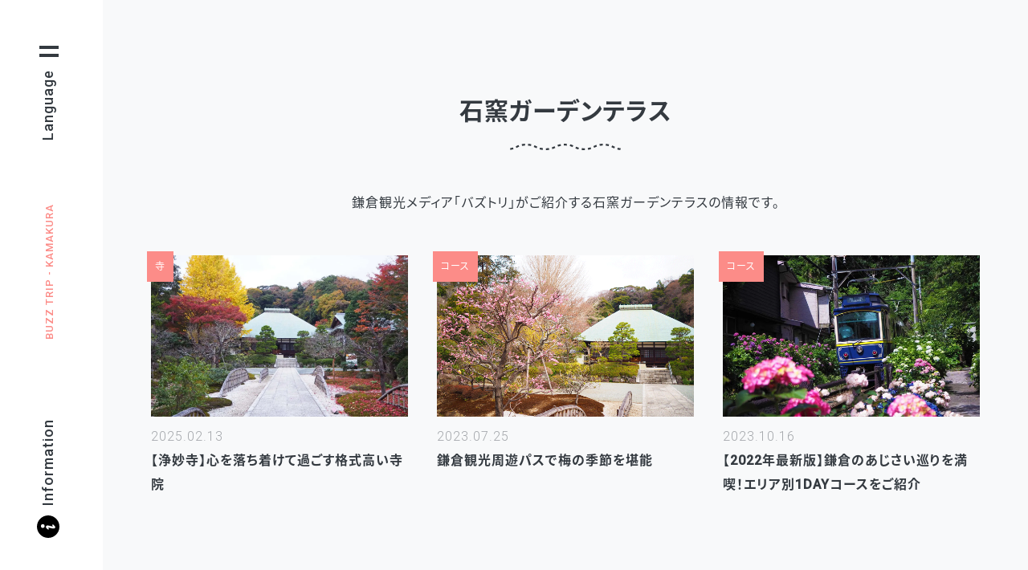

--- FILE ---
content_type: text/html; charset=UTF-8
request_url: https://buzz-trip.com/kamakura/post_tag/garden-terrace/
body_size: 12250
content:
<!DOCTYPE html>
<html dir="ltr" lang="ja" prefix="og: https://ogp.me/ns#" prefix="og: http://ogp.me/ns#">
<head prefix="og: http://ogp.me/ns#">
<meta charset="UTF-8">
<meta name="viewport" content="width=device-width, initial-scale=1">
<meta http-equiv="X-UA-Compatible" content="IE=edge" />
	<style>img:is([sizes="auto" i], [sizes^="auto," i]) { contain-intrinsic-size: 3000px 1500px }</style>
	
		<!-- All in One SEO 4.7.7.1 - aioseo.com -->
		<title>石窯ガーデンテラス | 鎌倉観光なら [ バズトリ -BUZZ TRIP Kamakura-] 観光・グルメ・自然</title>
	<meta name="description" content="石窯ガーデンテラス | 石窯ガーデンテラス | 鎌倉発の鎌倉紹介Webメディア [ バズトリ -BUZZ TRIP Kamakura-] 誰かに話したくなる旅 をテーマに 鎌倉の見どころ、おすすめコース、グルメ、体験、絶景スポット -話したくなる旅-お届けします。" />
	<meta name="robots" content="max-image-preview:large" />
	<meta name="google-site-verification" content="HyaZKYgzZwx4DmQJRPfUznj5hhXs7ZBDqeqVehuAXNo" />
	<link rel="canonical" href="https://buzz-trip.com/kamakura/post_tag/garden-terrace/" />
	<meta name="generator" content="All in One SEO (AIOSEO) 4.7.7.1" />
		<script type="application/ld+json" class="aioseo-schema">
			{"@context":"https:\/\/schema.org","@graph":[{"@type":"BreadcrumbList","@id":"https:\/\/buzz-trip.com\/kamakura\/post_tag\/garden-terrace\/#breadcrumblist","itemListElement":[{"@type":"ListItem","@id":"https:\/\/buzz-trip.com\/kamakura\/#listItem","position":1,"name":"\u5bb6","item":"https:\/\/buzz-trip.com\/kamakura\/","nextItem":{"@type":"ListItem","@id":"https:\/\/buzz-trip.com\/kamakura\/post_tag\/garden-terrace\/#listItem","name":"\u77f3\u7aaf\u30ac\u30fc\u30c7\u30f3\u30c6\u30e9\u30b9"}},{"@type":"ListItem","@id":"https:\/\/buzz-trip.com\/kamakura\/post_tag\/garden-terrace\/#listItem","position":2,"name":"\u77f3\u7aaf\u30ac\u30fc\u30c7\u30f3\u30c6\u30e9\u30b9","previousItem":{"@type":"ListItem","@id":"https:\/\/buzz-trip.com\/kamakura\/#listItem","name":"\u5bb6"}}]},{"@type":"CollectionPage","@id":"https:\/\/buzz-trip.com\/kamakura\/post_tag\/garden-terrace\/#collectionpage","url":"https:\/\/buzz-trip.com\/kamakura\/post_tag\/garden-terrace\/","name":"\u77f3\u7aaf\u30ac\u30fc\u30c7\u30f3\u30c6\u30e9\u30b9 | \u938c\u5009\u89b3\u5149\u306a\u3089 [ \u30d0\u30ba\u30c8\u30ea -BUZZ TRIP Kamakura-] \u89b3\u5149\u30fb\u30b0\u30eb\u30e1\u30fb\u81ea\u7136","description":"\u77f3\u7aaf\u30ac\u30fc\u30c7\u30f3\u30c6\u30e9\u30b9 | \u77f3\u7aaf\u30ac\u30fc\u30c7\u30f3\u30c6\u30e9\u30b9 | \u938c\u5009\u767a\u306e\u938c\u5009\u7d39\u4ecbWeb\u30e1\u30c7\u30a3\u30a2 [ \u30d0\u30ba\u30c8\u30ea -BUZZ TRIP Kamakura-] \u8ab0\u304b\u306b\u8a71\u3057\u305f\u304f\u306a\u308b\u65c5 \u3092\u30c6\u30fc\u30de\u306b \u938c\u5009\u306e\u898b\u3069\u3053\u308d\u3001\u304a\u3059\u3059\u3081\u30b3\u30fc\u30b9\u3001\u30b0\u30eb\u30e1\u3001\u4f53\u9a13\u3001\u7d76\u666f\u30b9\u30dd\u30c3\u30c8 -\u8a71\u3057\u305f\u304f\u306a\u308b\u65c5-\u304a\u5c4a\u3051\u3057\u307e\u3059\u3002","inLanguage":"ja","isPartOf":{"@id":"https:\/\/buzz-trip.com\/kamakura\/#website"},"breadcrumb":{"@id":"https:\/\/buzz-trip.com\/kamakura\/post_tag\/garden-terrace\/#breadcrumblist"}},{"@type":"Organization","@id":"https:\/\/buzz-trip.com\/kamakura\/#organization","name":"BEEP Co., Ltd.","description":"\u938c\u5009\u767a\u306e\u938c\u5009\u7d39\u4ecbWeb\u30e1\u30c7\u30a3\u30a2 [ \u30d0\u30ba\u30c8\u30ea -BUZZ TRIP Kamakura-]   \u8ab0\u304b\u306b\u8a71\u3057\u305f\u304f\u306a\u308b\u65c5\u3000\u3092\u30c6\u30fc\u30de\u306b\u3000\u938c\u5009\u306e\u898b\u3069\u3053\u308d\u3001\u304a\u3059\u3059\u3081\u30b3\u30fc\u30b9\u3001\u30b0\u30eb\u30e1\u3001\u4f53\u9a13\u3001\u7d76\u666f\u30b9\u30dd\u30c3\u30c8 -\u8a71\u3057\u305f\u304f\u306a\u308b\u65c5-\u304a\u5c4a\u3051\u3057\u307e\u3059\u3002","url":"https:\/\/buzz-trip.com\/kamakura\/","logo":{"@type":"ImageObject","url":"https:\/\/buzz-trip.com\/kamakura\/wp-content\/uploads\/2022\/06\/logo.webp","@id":"https:\/\/buzz-trip.com\/kamakura\/post_tag\/garden-terrace\/#organizationLogo","width":112,"height":112},"image":{"@id":"https:\/\/buzz-trip.com\/kamakura\/post_tag\/garden-terrace\/#organizationLogo"},"sameAs":["https:\/\/www.facebook.com\/buzztripkamakura\/","https:\/\/twitter.com\/buzz_trip","https:\/\/www.instagram.com\/buzztripkamakura\/"]},{"@type":"WebSite","@id":"https:\/\/buzz-trip.com\/kamakura\/#website","url":"https:\/\/buzz-trip.com\/kamakura\/","name":"\u938c\u5009\u89b3\u5149\u306a\u3089 [ \u30d0\u30ba\u30c8\u30ea -BuzzTrip Kamakura-] \u89b3\u5149\u30fb\u30b0\u30eb\u30e1\u30fb\u81ea\u7136","description":"\u938c\u5009\u767a\u306e\u938c\u5009\u7d39\u4ecbWeb\u30e1\u30c7\u30a3\u30a2 [ \u30d0\u30ba\u30c8\u30ea -BUZZ TRIP Kamakura-]   \u8ab0\u304b\u306b\u8a71\u3057\u305f\u304f\u306a\u308b\u65c5\u3000\u3092\u30c6\u30fc\u30de\u306b\u3000\u938c\u5009\u306e\u898b\u3069\u3053\u308d\u3001\u304a\u3059\u3059\u3081\u30b3\u30fc\u30b9\u3001\u30b0\u30eb\u30e1\u3001\u4f53\u9a13\u3001\u7d76\u666f\u30b9\u30dd\u30c3\u30c8 -\u8a71\u3057\u305f\u304f\u306a\u308b\u65c5-\u304a\u5c4a\u3051\u3057\u307e\u3059\u3002","inLanguage":"ja","publisher":{"@id":"https:\/\/buzz-trip.com\/kamakura\/#organization"}}]}
		</script>
		<!-- All in One SEO -->

<link rel='dns-prefetch' href='//static.addtoany.com' />
		<!-- This site uses the Google Analytics by MonsterInsights plugin v9.11.1 - Using Analytics tracking - https://www.monsterinsights.com/ -->
							<script src="//www.googletagmanager.com/gtag/js?id=G-WEX9PWZ11G"  data-cfasync="false" data-wpfc-render="false" type="text/javascript" async></script>
			<script data-cfasync="false" data-wpfc-render="false" type="text/javascript">
				var mi_version = '9.11.1';
				var mi_track_user = true;
				var mi_no_track_reason = '';
								var MonsterInsightsDefaultLocations = {"page_location":"https:\/\/buzz-trip.com\/kamakura\/post_tag\/garden-terrace\/"};
								if ( typeof MonsterInsightsPrivacyGuardFilter === 'function' ) {
					var MonsterInsightsLocations = (typeof MonsterInsightsExcludeQuery === 'object') ? MonsterInsightsPrivacyGuardFilter( MonsterInsightsExcludeQuery ) : MonsterInsightsPrivacyGuardFilter( MonsterInsightsDefaultLocations );
				} else {
					var MonsterInsightsLocations = (typeof MonsterInsightsExcludeQuery === 'object') ? MonsterInsightsExcludeQuery : MonsterInsightsDefaultLocations;
				}

								var disableStrs = [
										'ga-disable-G-WEX9PWZ11G',
									];

				/* Function to detect opted out users */
				function __gtagTrackerIsOptedOut() {
					for (var index = 0; index < disableStrs.length; index++) {
						if (document.cookie.indexOf(disableStrs[index] + '=true') > -1) {
							return true;
						}
					}

					return false;
				}

				/* Disable tracking if the opt-out cookie exists. */
				if (__gtagTrackerIsOptedOut()) {
					for (var index = 0; index < disableStrs.length; index++) {
						window[disableStrs[index]] = true;
					}
				}

				/* Opt-out function */
				function __gtagTrackerOptout() {
					for (var index = 0; index < disableStrs.length; index++) {
						document.cookie = disableStrs[index] + '=true; expires=Thu, 31 Dec 2099 23:59:59 UTC; path=/';
						window[disableStrs[index]] = true;
					}
				}

				if ('undefined' === typeof gaOptout) {
					function gaOptout() {
						__gtagTrackerOptout();
					}
				}
								window.dataLayer = window.dataLayer || [];

				window.MonsterInsightsDualTracker = {
					helpers: {},
					trackers: {},
				};
				if (mi_track_user) {
					function __gtagDataLayer() {
						dataLayer.push(arguments);
					}

					function __gtagTracker(type, name, parameters) {
						if (!parameters) {
							parameters = {};
						}

						if (parameters.send_to) {
							__gtagDataLayer.apply(null, arguments);
							return;
						}

						if (type === 'event') {
														parameters.send_to = monsterinsights_frontend.v4_id;
							var hookName = name;
							if (typeof parameters['event_category'] !== 'undefined') {
								hookName = parameters['event_category'] + ':' + name;
							}

							if (typeof MonsterInsightsDualTracker.trackers[hookName] !== 'undefined') {
								MonsterInsightsDualTracker.trackers[hookName](parameters);
							} else {
								__gtagDataLayer('event', name, parameters);
							}
							
						} else {
							__gtagDataLayer.apply(null, arguments);
						}
					}

					__gtagTracker('js', new Date());
					__gtagTracker('set', {
						'developer_id.dZGIzZG': true,
											});
					if ( MonsterInsightsLocations.page_location ) {
						__gtagTracker('set', MonsterInsightsLocations);
					}
										__gtagTracker('config', 'G-WEX9PWZ11G', {"forceSSL":"true","link_attribution":"true"} );
										window.gtag = __gtagTracker;										(function () {
						/* https://developers.google.com/analytics/devguides/collection/analyticsjs/ */
						/* ga and __gaTracker compatibility shim. */
						var noopfn = function () {
							return null;
						};
						var newtracker = function () {
							return new Tracker();
						};
						var Tracker = function () {
							return null;
						};
						var p = Tracker.prototype;
						p.get = noopfn;
						p.set = noopfn;
						p.send = function () {
							var args = Array.prototype.slice.call(arguments);
							args.unshift('send');
							__gaTracker.apply(null, args);
						};
						var __gaTracker = function () {
							var len = arguments.length;
							if (len === 0) {
								return;
							}
							var f = arguments[len - 1];
							if (typeof f !== 'object' || f === null || typeof f.hitCallback !== 'function') {
								if ('send' === arguments[0]) {
									var hitConverted, hitObject = false, action;
									if ('event' === arguments[1]) {
										if ('undefined' !== typeof arguments[3]) {
											hitObject = {
												'eventAction': arguments[3],
												'eventCategory': arguments[2],
												'eventLabel': arguments[4],
												'value': arguments[5] ? arguments[5] : 1,
											}
										}
									}
									if ('pageview' === arguments[1]) {
										if ('undefined' !== typeof arguments[2]) {
											hitObject = {
												'eventAction': 'page_view',
												'page_path': arguments[2],
											}
										}
									}
									if (typeof arguments[2] === 'object') {
										hitObject = arguments[2];
									}
									if (typeof arguments[5] === 'object') {
										Object.assign(hitObject, arguments[5]);
									}
									if ('undefined' !== typeof arguments[1].hitType) {
										hitObject = arguments[1];
										if ('pageview' === hitObject.hitType) {
											hitObject.eventAction = 'page_view';
										}
									}
									if (hitObject) {
										action = 'timing' === arguments[1].hitType ? 'timing_complete' : hitObject.eventAction;
										hitConverted = mapArgs(hitObject);
										__gtagTracker('event', action, hitConverted);
									}
								}
								return;
							}

							function mapArgs(args) {
								var arg, hit = {};
								var gaMap = {
									'eventCategory': 'event_category',
									'eventAction': 'event_action',
									'eventLabel': 'event_label',
									'eventValue': 'event_value',
									'nonInteraction': 'non_interaction',
									'timingCategory': 'event_category',
									'timingVar': 'name',
									'timingValue': 'value',
									'timingLabel': 'event_label',
									'page': 'page_path',
									'location': 'page_location',
									'title': 'page_title',
									'referrer' : 'page_referrer',
								};
								for (arg in args) {
																		if (!(!args.hasOwnProperty(arg) || !gaMap.hasOwnProperty(arg))) {
										hit[gaMap[arg]] = args[arg];
									} else {
										hit[arg] = args[arg];
									}
								}
								return hit;
							}

							try {
								f.hitCallback();
							} catch (ex) {
							}
						};
						__gaTracker.create = newtracker;
						__gaTracker.getByName = newtracker;
						__gaTracker.getAll = function () {
							return [];
						};
						__gaTracker.remove = noopfn;
						__gaTracker.loaded = true;
						window['__gaTracker'] = __gaTracker;
					})();
									} else {
										console.log("");
					(function () {
						function __gtagTracker() {
							return null;
						}

						window['__gtagTracker'] = __gtagTracker;
						window['gtag'] = __gtagTracker;
					})();
									}
			</script>
							<!-- / Google Analytics by MonsterInsights -->
		<link rel='stylesheet' id='liquid-block-speech-css' href='https://buzz-trip.com/kamakura/wp-content/plugins/liquid-speech-balloon/css/block.css?ver=6.7.4' type='text/css' media='all' />
<style id='classic-theme-styles-inline-css' type='text/css'>
/*! This file is auto-generated */
.wp-block-button__link{color:#fff;background-color:#32373c;border-radius:9999px;box-shadow:none;text-decoration:none;padding:calc(.667em + 2px) calc(1.333em + 2px);font-size:1.125em}.wp-block-file__button{background:#32373c;color:#fff;text-decoration:none}
</style>
<style id='global-styles-inline-css' type='text/css'>
:root{--wp--preset--aspect-ratio--square: 1;--wp--preset--aspect-ratio--4-3: 4/3;--wp--preset--aspect-ratio--3-4: 3/4;--wp--preset--aspect-ratio--3-2: 3/2;--wp--preset--aspect-ratio--2-3: 2/3;--wp--preset--aspect-ratio--16-9: 16/9;--wp--preset--aspect-ratio--9-16: 9/16;--wp--preset--color--black: #000000;--wp--preset--color--cyan-bluish-gray: #abb8c3;--wp--preset--color--white: #ffffff;--wp--preset--color--pale-pink: #f78da7;--wp--preset--color--vivid-red: #cf2e2e;--wp--preset--color--luminous-vivid-orange: #ff6900;--wp--preset--color--luminous-vivid-amber: #fcb900;--wp--preset--color--light-green-cyan: #7bdcb5;--wp--preset--color--vivid-green-cyan: #00d084;--wp--preset--color--pale-cyan-blue: #8ed1fc;--wp--preset--color--vivid-cyan-blue: #0693e3;--wp--preset--color--vivid-purple: #9b51e0;--wp--preset--gradient--vivid-cyan-blue-to-vivid-purple: linear-gradient(135deg,rgba(6,147,227,1) 0%,rgb(155,81,224) 100%);--wp--preset--gradient--light-green-cyan-to-vivid-green-cyan: linear-gradient(135deg,rgb(122,220,180) 0%,rgb(0,208,130) 100%);--wp--preset--gradient--luminous-vivid-amber-to-luminous-vivid-orange: linear-gradient(135deg,rgba(252,185,0,1) 0%,rgba(255,105,0,1) 100%);--wp--preset--gradient--luminous-vivid-orange-to-vivid-red: linear-gradient(135deg,rgba(255,105,0,1) 0%,rgb(207,46,46) 100%);--wp--preset--gradient--very-light-gray-to-cyan-bluish-gray: linear-gradient(135deg,rgb(238,238,238) 0%,rgb(169,184,195) 100%);--wp--preset--gradient--cool-to-warm-spectrum: linear-gradient(135deg,rgb(74,234,220) 0%,rgb(151,120,209) 20%,rgb(207,42,186) 40%,rgb(238,44,130) 60%,rgb(251,105,98) 80%,rgb(254,248,76) 100%);--wp--preset--gradient--blush-light-purple: linear-gradient(135deg,rgb(255,206,236) 0%,rgb(152,150,240) 100%);--wp--preset--gradient--blush-bordeaux: linear-gradient(135deg,rgb(254,205,165) 0%,rgb(254,45,45) 50%,rgb(107,0,62) 100%);--wp--preset--gradient--luminous-dusk: linear-gradient(135deg,rgb(255,203,112) 0%,rgb(199,81,192) 50%,rgb(65,88,208) 100%);--wp--preset--gradient--pale-ocean: linear-gradient(135deg,rgb(255,245,203) 0%,rgb(182,227,212) 50%,rgb(51,167,181) 100%);--wp--preset--gradient--electric-grass: linear-gradient(135deg,rgb(202,248,128) 0%,rgb(113,206,126) 100%);--wp--preset--gradient--midnight: linear-gradient(135deg,rgb(2,3,129) 0%,rgb(40,116,252) 100%);--wp--preset--font-size--small: 13px;--wp--preset--font-size--medium: 20px;--wp--preset--font-size--large: 36px;--wp--preset--font-size--x-large: 42px;--wp--preset--spacing--20: 0.44rem;--wp--preset--spacing--30: 0.67rem;--wp--preset--spacing--40: 1rem;--wp--preset--spacing--50: 1.5rem;--wp--preset--spacing--60: 2.25rem;--wp--preset--spacing--70: 3.38rem;--wp--preset--spacing--80: 5.06rem;--wp--preset--shadow--natural: 6px 6px 9px rgba(0, 0, 0, 0.2);--wp--preset--shadow--deep: 12px 12px 50px rgba(0, 0, 0, 0.4);--wp--preset--shadow--sharp: 6px 6px 0px rgba(0, 0, 0, 0.2);--wp--preset--shadow--outlined: 6px 6px 0px -3px rgba(255, 255, 255, 1), 6px 6px rgba(0, 0, 0, 1);--wp--preset--shadow--crisp: 6px 6px 0px rgba(0, 0, 0, 1);}:where(.is-layout-flex){gap: 0.5em;}:where(.is-layout-grid){gap: 0.5em;}body .is-layout-flex{display: flex;}.is-layout-flex{flex-wrap: wrap;align-items: center;}.is-layout-flex > :is(*, div){margin: 0;}body .is-layout-grid{display: grid;}.is-layout-grid > :is(*, div){margin: 0;}:where(.wp-block-columns.is-layout-flex){gap: 2em;}:where(.wp-block-columns.is-layout-grid){gap: 2em;}:where(.wp-block-post-template.is-layout-flex){gap: 1.25em;}:where(.wp-block-post-template.is-layout-grid){gap: 1.25em;}.has-black-color{color: var(--wp--preset--color--black) !important;}.has-cyan-bluish-gray-color{color: var(--wp--preset--color--cyan-bluish-gray) !important;}.has-white-color{color: var(--wp--preset--color--white) !important;}.has-pale-pink-color{color: var(--wp--preset--color--pale-pink) !important;}.has-vivid-red-color{color: var(--wp--preset--color--vivid-red) !important;}.has-luminous-vivid-orange-color{color: var(--wp--preset--color--luminous-vivid-orange) !important;}.has-luminous-vivid-amber-color{color: var(--wp--preset--color--luminous-vivid-amber) !important;}.has-light-green-cyan-color{color: var(--wp--preset--color--light-green-cyan) !important;}.has-vivid-green-cyan-color{color: var(--wp--preset--color--vivid-green-cyan) !important;}.has-pale-cyan-blue-color{color: var(--wp--preset--color--pale-cyan-blue) !important;}.has-vivid-cyan-blue-color{color: var(--wp--preset--color--vivid-cyan-blue) !important;}.has-vivid-purple-color{color: var(--wp--preset--color--vivid-purple) !important;}.has-black-background-color{background-color: var(--wp--preset--color--black) !important;}.has-cyan-bluish-gray-background-color{background-color: var(--wp--preset--color--cyan-bluish-gray) !important;}.has-white-background-color{background-color: var(--wp--preset--color--white) !important;}.has-pale-pink-background-color{background-color: var(--wp--preset--color--pale-pink) !important;}.has-vivid-red-background-color{background-color: var(--wp--preset--color--vivid-red) !important;}.has-luminous-vivid-orange-background-color{background-color: var(--wp--preset--color--luminous-vivid-orange) !important;}.has-luminous-vivid-amber-background-color{background-color: var(--wp--preset--color--luminous-vivid-amber) !important;}.has-light-green-cyan-background-color{background-color: var(--wp--preset--color--light-green-cyan) !important;}.has-vivid-green-cyan-background-color{background-color: var(--wp--preset--color--vivid-green-cyan) !important;}.has-pale-cyan-blue-background-color{background-color: var(--wp--preset--color--pale-cyan-blue) !important;}.has-vivid-cyan-blue-background-color{background-color: var(--wp--preset--color--vivid-cyan-blue) !important;}.has-vivid-purple-background-color{background-color: var(--wp--preset--color--vivid-purple) !important;}.has-black-border-color{border-color: var(--wp--preset--color--black) !important;}.has-cyan-bluish-gray-border-color{border-color: var(--wp--preset--color--cyan-bluish-gray) !important;}.has-white-border-color{border-color: var(--wp--preset--color--white) !important;}.has-pale-pink-border-color{border-color: var(--wp--preset--color--pale-pink) !important;}.has-vivid-red-border-color{border-color: var(--wp--preset--color--vivid-red) !important;}.has-luminous-vivid-orange-border-color{border-color: var(--wp--preset--color--luminous-vivid-orange) !important;}.has-luminous-vivid-amber-border-color{border-color: var(--wp--preset--color--luminous-vivid-amber) !important;}.has-light-green-cyan-border-color{border-color: var(--wp--preset--color--light-green-cyan) !important;}.has-vivid-green-cyan-border-color{border-color: var(--wp--preset--color--vivid-green-cyan) !important;}.has-pale-cyan-blue-border-color{border-color: var(--wp--preset--color--pale-cyan-blue) !important;}.has-vivid-cyan-blue-border-color{border-color: var(--wp--preset--color--vivid-cyan-blue) !important;}.has-vivid-purple-border-color{border-color: var(--wp--preset--color--vivid-purple) !important;}.has-vivid-cyan-blue-to-vivid-purple-gradient-background{background: var(--wp--preset--gradient--vivid-cyan-blue-to-vivid-purple) !important;}.has-light-green-cyan-to-vivid-green-cyan-gradient-background{background: var(--wp--preset--gradient--light-green-cyan-to-vivid-green-cyan) !important;}.has-luminous-vivid-amber-to-luminous-vivid-orange-gradient-background{background: var(--wp--preset--gradient--luminous-vivid-amber-to-luminous-vivid-orange) !important;}.has-luminous-vivid-orange-to-vivid-red-gradient-background{background: var(--wp--preset--gradient--luminous-vivid-orange-to-vivid-red) !important;}.has-very-light-gray-to-cyan-bluish-gray-gradient-background{background: var(--wp--preset--gradient--very-light-gray-to-cyan-bluish-gray) !important;}.has-cool-to-warm-spectrum-gradient-background{background: var(--wp--preset--gradient--cool-to-warm-spectrum) !important;}.has-blush-light-purple-gradient-background{background: var(--wp--preset--gradient--blush-light-purple) !important;}.has-blush-bordeaux-gradient-background{background: var(--wp--preset--gradient--blush-bordeaux) !important;}.has-luminous-dusk-gradient-background{background: var(--wp--preset--gradient--luminous-dusk) !important;}.has-pale-ocean-gradient-background{background: var(--wp--preset--gradient--pale-ocean) !important;}.has-electric-grass-gradient-background{background: var(--wp--preset--gradient--electric-grass) !important;}.has-midnight-gradient-background{background: var(--wp--preset--gradient--midnight) !important;}.has-small-font-size{font-size: var(--wp--preset--font-size--small) !important;}.has-medium-font-size{font-size: var(--wp--preset--font-size--medium) !important;}.has-large-font-size{font-size: var(--wp--preset--font-size--large) !important;}.has-x-large-font-size{font-size: var(--wp--preset--font-size--x-large) !important;}
:where(.wp-block-post-template.is-layout-flex){gap: 1.25em;}:where(.wp-block-post-template.is-layout-grid){gap: 1.25em;}
:where(.wp-block-columns.is-layout-flex){gap: 2em;}:where(.wp-block-columns.is-layout-grid){gap: 2em;}
:root :where(.wp-block-pullquote){font-size: 1.5em;line-height: 1.6;}
</style>
<link rel='stylesheet' id='bogo-css' href='https://buzz-trip.com/kamakura/wp-content/plugins/bogo/includes/css/style.css?ver=3.9.1' type='text/css' media='all' />
<link rel='stylesheet' id='ez-toc-css' href='https://buzz-trip.com/kamakura/wp-content/plugins/easy-table-of-contents/assets/css/screen.min.css?ver=2.0.71' type='text/css' media='all' />
<style id='ez-toc-inline-css' type='text/css'>
div#ez-toc-container .ez-toc-title {font-size: 120%;}div#ez-toc-container .ez-toc-title {font-weight: 500;}div#ez-toc-container ul li {font-size: 95%;}div#ez-toc-container ul li {font-weight: 500;}div#ez-toc-container nav ul ul li {font-size: 90%;}div#ez-toc-container {background: ;border: 1px solid ;width: 100%;}div#ez-toc-container p.ez-toc-title , #ez-toc-container .ez_toc_custom_title_icon , #ez-toc-container .ez_toc_custom_toc_icon {color: ;}div#ez-toc-container ul.ez-toc-list a {color: ;}div#ez-toc-container ul.ez-toc-list a:hover {color: ;}div#ez-toc-container ul.ez-toc-list a:visited {color: ;}
.ez-toc-container-direction {direction: ltr;}.ez-toc-counter ul {direction: ltr;counter-reset: item ;}.ez-toc-counter nav ul li a::before {content: counter(item, none) "- ";margin-right: .2em; counter-increment: item;flex-grow: 0;flex-shrink: 0;float: left; }.ez-toc-widget-direction {direction: ltr;}.ez-toc-widget-container ul {direction: ltr;counter-reset: item ;}.ez-toc-widget-container nav ul li a::before {content: counter(item, none) "- ";margin-right: .2em; counter-increment: item;flex-grow: 0;flex-shrink: 0;float: left; }
</style>
<link rel='stylesheet' id='addtoany-css' href='https://buzz-trip.com/kamakura/wp-content/plugins/add-to-any/addtoany.min.css?ver=1.16' type='text/css' media='all' />
<script type="text/javascript" src="https://buzz-trip.com/kamakura/wp-content/plugins/google-analytics-for-wordpress/assets/js/frontend-gtag.min.js?ver=9.11.1" id="monsterinsights-frontend-script-js" async="async" data-wp-strategy="async"></script>
<script data-cfasync="false" data-wpfc-render="false" type="text/javascript" id='monsterinsights-frontend-script-js-extra'>/* <![CDATA[ */
var monsterinsights_frontend = {"js_events_tracking":"true","download_extensions":"doc,pdf,ppt,zip,xls,docx,pptx,xlsx","inbound_paths":"[]","home_url":"https:\/\/buzz-trip.com\/kamakura","hash_tracking":"false","v4_id":"G-WEX9PWZ11G"};/* ]]> */
</script>
<script type="text/javascript" id="addtoany-core-js-before">
/* <![CDATA[ */
window.a2a_config=window.a2a_config||{};a2a_config.callbacks=[];a2a_config.overlays=[];a2a_config.templates={};a2a_localize = {
	Share: "共有",
	Save: "ブックマーク",
	Subscribe: "購読",
	Email: "メール",
	Bookmark: "ブックマーク",
	ShowAll: "すべて表示する",
	ShowLess: "小さく表示する",
	FindServices: "サービスを探す",
	FindAnyServiceToAddTo: "追加するサービスを今すぐ探す",
	PoweredBy: "Powered by",
	ShareViaEmail: "メールでシェアする",
	SubscribeViaEmail: "メールで購読する",
	BookmarkInYourBrowser: "ブラウザにブックマーク",
	BookmarkInstructions: "このページをブックマークするには、 Ctrl+D または \u2318+D を押下。",
	AddToYourFavorites: "お気に入りに追加",
	SendFromWebOrProgram: "任意のメールアドレスまたはメールプログラムから送信",
	EmailProgram: "メールプログラム",
	More: "詳細&#8230;",
	ThanksForSharing: "共有ありがとうございます !",
	ThanksForFollowing: "フォローありがとうございます !"
};
/* ]]> */
</script>
<script type="text/javascript" defer src="https://static.addtoany.com/menu/page.js" id="addtoany-core-js"></script>
<script type="text/javascript" src="https://buzz-trip.com/kamakura/wp-includes/js/jquery/jquery.min.js?ver=3.7.1" id="jquery-core-js"></script>
<script type="text/javascript" src="https://buzz-trip.com/kamakura/wp-includes/js/jquery/jquery-migrate.min.js?ver=3.4.1" id="jquery-migrate-js"></script>
<script type="text/javascript" defer src="https://buzz-trip.com/kamakura/wp-content/plugins/add-to-any/addtoany.min.js?ver=1.1" id="addtoany-jquery-js"></script>
<link rel="alternate" href="https://buzz-trip.com/kamakura/post_tag/garden-terrace/" hreflang="ja" />
<link rel="alternate" href="https://buzz-trip.com/kamakura/en/post_tag/garden-terrace/" hreflang="en-US" />
<style type="text/css">.liquid-speech-balloon-00 .liquid-speech-balloon-avatar { background-image: url("https://buzz-trip.com/kamakura/wp-content/uploads/2020/08/tori.jpg"); } .liquid-speech-balloon-00 .liquid-speech-balloon-avatar::after { content: "バズトリ編集部"; } </style>
<noscript><style>.lazyload[data-src]{display:none !important;}</style></noscript><style>.lazyload{background-image:none !important;}.lazyload:before{background-image:none !important;}</style><link rel="icon" href="https://buzz-trip.com/kamakura/wp-content/uploads/2023/10/icon-192.png" sizes="32x32" />
<link rel="icon" href="https://buzz-trip.com/kamakura/wp-content/uploads/2023/10/icon-192.png" sizes="192x192" />
<link rel="apple-touch-icon" href="https://buzz-trip.com/kamakura/wp-content/uploads/2023/10/icon-192.png" />
<meta name="msapplication-TileImage" content="https://buzz-trip.com/kamakura/wp-content/uploads/2023/10/icon-192.png" />
<!-- thumbnail -->
<meta name="thumbnail" content="https://buzz-trip.com/kamakura/wp-content/uploads/2025/01/top-jomyoji.jpg" />
<!--
<PageMap>
<DataObject type="thumbnail">
<Attribute name="src" value="https://buzz-trip.com/kamakura/wp-content/uploads/2025/01/top-jomyoji.jpg"/>
<Attribute name="width" value="120"/>
<Attribute name="height" value="120"/>
</DataObject>
</PageMap>
-->
<!-- favicon -->
<link rel="icon" href="https://buzz-trip.com/kamakura/wp-content/themes/buzz-trip/images/common/favicon/favicon.ico" sizes="any">
<link rel="icon" href="https://buzz-trip.com/kamakura/wp-content/themes/buzz-trip/images/common/favicon/favicon.svg" type="image/svg+xml">
<link rel="apple-touch-icon" href="https://buzz-trip.com/kamakura/wp-content/themes/buzz-trip/images/common/favicon/apple-touch-icon.png">
<!-- css -->
<link href="https://buzz-trip.com/kamakura/wp-content/themes/buzz-trip/css/reset.min.css" rel="stylesheet" type="text/css">
<link href="https://buzz-trip.com/kamakura/wp-content/themes/buzz-trip/css/common.min.css" rel="stylesheet" type="text/css">
<link href="https://buzz-trip.com/kamakura/wp-content/themes/buzz-trip/css/page.min.css" rel="stylesheet" type="text/css">
<link href="//maxcdn.bootstrapcdn.com/font-awesome/4.7.0/css/font-awesome.min.css" rel="stylesheet">
<!-- jquery -->
<script src="//ajax.googleapis.com/ajax/libs/jquery/3.4.1/jquery.min.js"></script>
<!-- Page loading loading screen -->
<script type="text/javascript">
$(function(){
  $(window).on('load',function(){
    $("#loader-bg").delay(1000).fadeOut('slow');
  });
  function loaderClose(){
    $("#loader-bg").fadeOut('slow');
  }
  setTimeout(loaderClose,3000);
});
</script>
<script type="application/ld+json">
{
  "@context" : "http://schema.org",
  "@type" : "WebSite",
  "name" : "鎌倉観光なら[バズトリ-BuzzTrip Kamakura-]観光・グルメ・自然",
  "url" : "https://buzz-trip.com/kamakura/"
}
</script>
<!-- accordion menu -->
<script type="text/javascript">
(function($) {
    $(function () {
      $('#btn_toggle').on('click', function() {
        $('body').toggleClass('global-nav_open');
      });
      $('#btn_info').on('click', function() {
        $('body').toggleClass('info-nav_open');
      });
    });
})(jQuery);
</script>
<!-- Back to top button -->
<script>
    $(function() {
    var topBtn = $('.pagetop');    
    topBtn.hide();
    $(window).scroll(function () {
        if ($(this).scrollTop() > 200) {
            topBtn.fadeIn();
        } else {
            topBtn.fadeOut();
        }
    });
    topBtn.click(function () {
        $('body,html').animate({
            scrollTop: 0
        }, 500);
        return false;
    });
});
</script>
<!-- Display Animation -->
<script src="https://buzz-trip.com/kamakura/wp-content/themes/buzz-trip/js/delighters.js"></script>
<!-- slide show -->
<script src="https://buzz-trip.com/kamakura/wp-content/themes/buzz-trip/js/slick.min.js"></script>
<link href="https://buzz-trip.com/kamakura/wp-content/themes/buzz-trip/css/slick.css" rel="stylesheet" type="text/css">
<link href="https://buzz-trip.com/kamakura/wp-content/themes/buzz-trip/css/slick-theme.css" rel="stylesheet" type="text/css">
<script type="text/javascript">
$(function() {
    $('.center-item').slick({
        dots: true,
        infinite: true,
        speed: 600,
        arrows:false,
        fade: true,
        autoplay: true,
        autoplaySpeed:'6000',
        dotsClass: 'slide-dots',
        draggable: true,
        pauseOnFocus:false,
        pauseOnHover:false,
        cssEase: 'linear'
      });
});
$(function() {
    $('.second-item').slick({
      centerMode: true,
      arrows: true,
      pauseOnFocus: false,
      pauseOnHover: false,
      pauseOnDotsHover: false,
      slidesToShow: 3,
      slidesToScroll: 1,
      prevArrow: '<div class="slide-arrow prev-arrow">←</div>',
      nextArrow: '<div class="slide-arrow next-arrow">→</div>',
          responsive: [{
              breakpoint: 1239,
                  settings: {
                        slidesToShow: 2,
                        slidesToScroll: 1,
              }
        },{
              breakpoint: 767,
                  settings: {
                        slidesToShow: 1,
                        slidesToScroll: 1,
                  }
              }
        ]
    });
});
    $(function() {
      $('.ranking-item').slick({
        arrows: true,
        infinite: false,
        pauseOnFocus: false,
        pauseOnHover: false,
        pauseOnDotsHover: false,
        slidesToShow: 3,
        slidesToScroll: 1,
        prevArrow: '<div class="slide-arrow prev-arrow">←</div>',
        nextArrow: '<div class="slide-arrow next-arrow">→</div>',
      });
  });
</script>
<!-- microsoft clarity -->
<script type="text/javascript">
    (function(c,l,a,r,i,t,y){
        c[a]=c[a]||function(){(c[a].q=c[a].q||[]).push(arguments)};
        t=l.createElement(r);t.async=1;t.src="https://www.clarity.ms/tag/"+i;
        y=l.getElementsByTagName(r)[0];y.parentNode.insertBefore(t,y);
    })(window, document, "clarity", "script", "hnqaq8kln1");
</script>
<!-- web font -->
<link href="https://fonts.googleapis.com/css2?family=Roboto:wght@300;400;500&display=swap" rel="stylesheet">
<script>
  (function(d) {
    var config = {
      kitId: 'inv5ntf',
      scriptTimeout: 3000,
      async: true
    },
    h=d.documentElement,t=setTimeout(function(){h.className=h.className.replace(/\bwf-loading\b/g,"")+" wf-inactive";},config.scriptTimeout),tk=d.createElement("script"),f=false,s=d.getElementsByTagName("script")[0],a;h.className+=" wf-loading";tk.src='https://use.typekit.net/'+config.kitId+'.js';tk.async=true;tk.onload=tk.onreadystatechange=function(){a=this.readyState;if(f||a&&a!="complete"&&a!="loaded")return;f=true;clearTimeout(t);try{Typekit.load(config)}catch(e){}};s.parentNode.insertBefore(tk,s)
  })(document);
</script>

</head>
<body class="archive tag tag-garden-terrace tag-660 ja">
<div id="loader-bg">
  <div id="loader"></div>
</div>

<div id="wrap" >
<div id="container">

<header id="header">


<h1 class="logo"><a href="https://buzz-trip.com/kamakura">BUZZ TRIP - KAMAKURA</a></h1>
<div class="header_inner">
    <div id="btn_toggle">
      <div>
          <span></span>
          <span></span>
      </div>
      <div class="btn_lang">
        <div class="language">Language</div>
      </div>
    </div>
    <div id="global-nav">
      <div class="inner">
        <div class="list">
          <dl class="cate">
            <dt>Kamakura</dt>
            <dd><ul id="menu-nav_global" class="menu"><li id="menu-item-1318" class="menu-item menu-item-type-taxonomy menu-item-object-category menu-item-1318"><a href="https://buzz-trip.com/kamakura/category/seeandlearn/">見る・学ぶ</a></li>
<li id="menu-item-1319" class="menu-item menu-item-type-taxonomy menu-item-object-category menu-item-1319"><a href="https://buzz-trip.com/kamakura/category/eatandshopping/">食べる・買う</a></li>
<li id="menu-item-1320" class="menu-item menu-item-type-taxonomy menu-item-object-category menu-item-1320"><a href="https://buzz-trip.com/kamakura/category/stayandactivities/">泊まる・体験する</a></li>
<li id="menu-item-1321" class="menu-item menu-item-type-taxonomy menu-item-object-category menu-item-1321"><a href="https://buzz-trip.com/kamakura/category/route/">コース</a></li>
<li id="menu-item-1367" class="menu-item menu-item-type-taxonomy menu-item-object-post_tag menu-item-1367"><a href="https://buzz-trip.com/kamakura/post_tag/feature/">特集</a></li>
</ul></dd>
          </dl>
          <dl class="comp">
            <dt>About</dt>
            <dd><ul id="menu-nav_footer" class="menu"><li id="menu-item-1349" class="menu-item menu-item-type-post_type menu-item-object-page menu-item-1349"><a href="https://buzz-trip.com/kamakura/about/">サイトについて</a></li>
<li id="menu-item-1351" class="menu-item menu-item-type-post_type menu-item-object-page menu-item-privacy-policy menu-item-1351"><a rel="privacy-policy" href="https://buzz-trip.com/kamakura/privacy-policy/">個人情報保護方針</a></li>
<li id="menu-item-1350" class="menu-item menu-item-type-post_type menu-item-object-page menu-item-1350"><a href="https://buzz-trip.com/kamakura/advertisement/">広告掲載について</a></li>
<li id="menu-item-1352" class="menu-item menu-item-type-post_type menu-item-object-page menu-item-1352"><a href="https://buzz-trip.com/kamakura/contact/">お問合わせ</a></li>
</ul></dd>
          </dl>
    <dl class="lang">
            <dt>Language</dt>
            <dd><ul class="bogo-language-switcher list-view"><li class="en-US en first"><span class="bogo-language-name"><a rel="alternate" hreflang="en-US" href="https://buzz-trip.com/kamakura/en/post_tag/garden-terrace/" title="EN">EN</a></span></li>
<li class="ja current last"><span class="bogo-language-name"><a rel="alternate" hreflang="ja" href="https://buzz-trip.com/kamakura/post_tag/garden-terrace/" title="JP" class="current" aria-current="page">JP</a></span></li>
</ul></dd>
          </dl>
          <dl class="sns">
            <dt>SNS</dt>
            <dd>
              <ul>
                <li class="facebook"><a href="https://www.facebook.com/Buzz-Trip-Kamakura-227964058591049/" target="_blank">Facebook</a></li>
                <li class="instagram"><a href="https://www.instagram.com/buzztripkamakura/" target="_blank">Instagram</a></li>
                <li class="twitter"><a href="https://twitter.com/buzz_trip" target="_blank">twitter</a></li>
              </ul>
            </dd>
          </dl>
        </div>
      </div>
    </div>
    <div id="btn_info">
      <div class="information"><span></span>Information</div>
    </div>
    <div id="info-nav">
    <div class="inner">
      <div class="ttl_pri">information</div>
    <ul id="menu-nav_info" class="menu"><li id="menu-item-1328" class="guide_01 menu-item menu-item-type-taxonomy menu-item-object-category menu-item-1328"><a href="https://buzz-trip.com/kamakura/category/information/areaguide/">エリアガイド</a></li>
<li id="menu-item-1330" class="guide_02 menu-item menu-item-type-post_type menu-item-object-post menu-item-1330"><a href="https://buzz-trip.com/kamakura/wifispot/">Wi-Fi・電源スポット</a></li>
<li id="menu-item-1327" class="guide_03 menu-item menu-item-type-taxonomy menu-item-object-category menu-item-1327"><a href="https://buzz-trip.com/kamakura/category/information/etiquettetips/">エチケット・マナー</a></li>
<li id="menu-item-1331" class="guide_04 menu-item menu-item-type-post_type menu-item-object-post menu-item-1331"><a href="https://buzz-trip.com/kamakura/disaster/">緊急・災害時</a></li>
</ul>    </div>
    </div>
</div>

</header>
<main id="main" class="archive">
	<article id="contents">
		<section class="inner">
			<div class="loop_cont">
									<h1 class="ttl_pri">石窯ガーデンテラス</h1><div class="description"><p>鎌倉観光メディア「バズトリ」がご紹介する石窯ガーデンテラスの情報です。</p>
</div>				

								<div class="list">
					<ul>
												        <li>
            <a href="https://buzz-trip.com/kamakura/jomyoji/">
                <div class="img">
                    <img width="1240" height="780" src="https://buzz-trip.com/kamakura/wp-content/uploads/2025/01/top-jomyoji-1240x780.jpg" class="attachment-list_thumbnail size-list_thumbnail wp-post-image" alt="" decoding="async" fetchpriority="high" />                    <div class="cate"><span>寺</span></div>
                </div>
                <div class="inside">
                <div class="date">
                    <span>2025.02.13</span>
                </div>
                <div class="ttl"><span>【浄妙寺】心を落ち着けて過ごす格式高い寺院</span>
                </div>
                </div>
            </a>
        </li>												        <li>
            <a href="https://buzz-trip.com/kamakura/kankoushuyupass/">
                <div class="img">
                    <img width="1240" height="780" src="[data-uri]" class="attachment-list_thumbnail size-list_thumbnail wp-post-image lazyload" alt="" decoding="async" data-src="https://buzz-trip.com/kamakura/wp-content/uploads/2023/03/P3030004-1240x780.png" data-eio-rwidth="1240" data-eio-rheight="780" /><noscript><img width="1240" height="780" src="https://buzz-trip.com/kamakura/wp-content/uploads/2023/03/P3030004-1240x780.png" class="attachment-list_thumbnail size-list_thumbnail wp-post-image" alt="" decoding="async" data-eio="l" /></noscript>                    <div class="cate"><span>コース</span></div>
                </div>
                <div class="inside">
                <div class="date">
                    <span>2023.07.25</span>
                </div>
                <div class="ttl"><span>鎌倉観光周遊パスで梅の季節を堪能</span>
                </div>
                </div>
            </a>
        </li>												        <li>
            <a href="https://buzz-trip.com/kamakura/ajisai-1daycourse/">
                <div class="img">
                    <img width="1240" height="780" src="[data-uri]" class="attachment-list_thumbnail size-list_thumbnail wp-post-image lazyload" alt="" decoding="async" data-src="https://buzz-trip.com/kamakura/wp-content/uploads/2022/06/P5280267-1240x780.jpg" data-eio-rwidth="1240" data-eio-rheight="780" /><noscript><img width="1240" height="780" src="https://buzz-trip.com/kamakura/wp-content/uploads/2022/06/P5280267-1240x780.jpg" class="attachment-list_thumbnail size-list_thumbnail wp-post-image" alt="" decoding="async" data-eio="l" /></noscript>                    <div class="cate"><span>コース</span></div>
                </div>
                <div class="inside">
                <div class="date">
                    <span>2023.10.16</span>
                </div>
                <div class="ttl"><span>【2022年最新版】鎌倉のあじさい巡りを満喫！エリア別1DAYコースをご紹介</span>
                </div>
                </div>
            </a>
        </li>												<li></li>
						<li></li>
					</ul>
				</div>
				<div class="page_navi">
									</div>
							</div>
		</section>
	</article>
</main>

<footer id="footer">
<span class="pagetop"><a href="#top" >&#8593;</a></span>
<div class="cont">
    <section class="information">
        <div class="inner">
            <div class="list">
                <nav>
                    <ul id="menu-nav_footer-1" class="menu"><li class="menu-item menu-item-type-post_type menu-item-object-page menu-item-1349"><a href="https://buzz-trip.com/kamakura/about/">サイトについて</a></li>
<li class="menu-item menu-item-type-post_type menu-item-object-page menu-item-privacy-policy menu-item-1351"><a rel="privacy-policy" href="https://buzz-trip.com/kamakura/privacy-policy/">個人情報保護方針</a></li>
<li class="menu-item menu-item-type-post_type menu-item-object-page menu-item-1350"><a href="https://buzz-trip.com/kamakura/advertisement/">広告掲載について</a></li>
<li class="menu-item menu-item-type-post_type menu-item-object-page menu-item-1352"><a href="https://buzz-trip.com/kamakura/contact/">お問合わせ</a></li>
</ul>                </nav>
            </div>
        </div>
    </section>
    <section class="sns">
        <div class="inner">
            <div class="ttl">Follow Me</div>
            <div class="list">
                <ul>
                <li class="facebook"><a href="https://www.facebook.com/Buzz-Trip-Kamakura-227964058591049/" target="_blank">Facebook</a></li>
                <li class="instagram"><a href="https://www.instagram.com/buzztripkamakura/" target="_blank">Instagram</a></li>
                <li class="twitter"><a href="https://twitter.com/buzz_trip" target="_blank">twitter</a></li>
                </ul>
            </div>
        </div>
    </section>
    <div class="logo"><img src="[data-uri]" alt="鎌倉観光なら [ バズトリ -BUZZ TRIP Kamakura-]  観光・グルメ・自然" data-src="https://buzz-trip.com/kamakura/wp-content/themes/buzz-trip/images/common/logo.svg" decoding="async" class="lazyload"><noscript><img src="https://buzz-trip.com/kamakura/wp-content/themes/buzz-trip/images/common/logo.svg" alt="鎌倉観光なら [ バズトリ -BUZZ TRIP Kamakura-]  観光・グルメ・自然" data-eio="l"></noscript></div>
</div>
<div class="site-info">
    copyright 鎌倉観光なら [ バズトリ -BUZZ TRIP Kamakura-]  観光・グルメ・自然 All rights reserved.
</div>

</footer>
</div><!-- #container -->
</div><!-- .wrap -->

<script type="text/javascript" id="eio-lazy-load-js-before">
/* <![CDATA[ */
var eio_lazy_vars = {"exactdn_domain":"","skip_autoscale":0,"threshold":0,"use_dpr":1};
/* ]]> */
</script>
<script type="text/javascript" src="https://buzz-trip.com/kamakura/wp-content/plugins/ewww-image-optimizer/includes/lazysizes.min.js?ver=800" id="eio-lazy-load-js" async="async" data-wp-strategy="async"></script>
<script type="text/javascript" id="ez-toc-scroll-scriptjs-js-extra">
/* <![CDATA[ */
var eztoc_smooth_local = {"scroll_offset":"30","add_request_uri":""};
/* ]]> */
</script>
<script type="text/javascript" src="https://buzz-trip.com/kamakura/wp-content/plugins/easy-table-of-contents/assets/js/smooth_scroll.min.js?ver=2.0.71" id="ez-toc-scroll-scriptjs-js"></script>
<script type="text/javascript" src="https://buzz-trip.com/kamakura/wp-content/plugins/easy-table-of-contents/vendor/js-cookie/js.cookie.min.js?ver=2.2.1" id="ez-toc-js-cookie-js"></script>
<script type="text/javascript" src="https://buzz-trip.com/kamakura/wp-content/plugins/easy-table-of-contents/vendor/sticky-kit/jquery.sticky-kit.min.js?ver=1.9.2" id="ez-toc-jquery-sticky-kit-js"></script>
<script type="text/javascript" id="ez-toc-js-js-extra">
/* <![CDATA[ */
var ezTOC = {"smooth_scroll":"1","scroll_offset":"30","fallbackIcon":"<span class=\"\"><span class=\"eztoc-hide\" style=\"display:none;\">Toggle<\/span><span class=\"ez-toc-icon-toggle-span\"><svg style=\"fill: #000000;color:#000000\" xmlns=\"http:\/\/www.w3.org\/2000\/svg\" class=\"list-377408\" width=\"20px\" height=\"20px\" viewBox=\"0 0 24 24\" fill=\"none\"><path d=\"M6 6H4v2h2V6zm14 0H8v2h12V6zM4 11h2v2H4v-2zm16 0H8v2h12v-2zM4 16h2v2H4v-2zm16 0H8v2h12v-2z\" fill=\"currentColor\"><\/path><\/svg><svg style=\"fill: #000000;color:#000000\" class=\"arrow-unsorted-368013\" xmlns=\"http:\/\/www.w3.org\/2000\/svg\" width=\"10px\" height=\"10px\" viewBox=\"0 0 24 24\" version=\"1.2\" baseProfile=\"tiny\"><path d=\"M18.2 9.3l-6.2-6.3-6.2 6.3c-.2.2-.3.4-.3.7s.1.5.3.7c.2.2.4.3.7.3h11c.3 0 .5-.1.7-.3.2-.2.3-.5.3-.7s-.1-.5-.3-.7zM5.8 14.7l6.2 6.3 6.2-6.3c.2-.2.3-.5.3-.7s-.1-.5-.3-.7c-.2-.2-.4-.3-.7-.3h-11c-.3 0-.5.1-.7.3-.2.2-.3.5-.3.7s.1.5.3.7z\"\/><\/svg><\/span><\/span>","chamomile_theme_is_on":""};
/* ]]> */
</script>
<script type="text/javascript" src="https://buzz-trip.com/kamakura/wp-content/plugins/easy-table-of-contents/assets/js/front.min.js?ver=2.0.71-1735915344" id="ez-toc-js-js"></script>

</body>
</html>


--- FILE ---
content_type: text/css
request_url: https://buzz-trip.com/kamakura/wp-content/themes/buzz-trip/css/common.min.css
body_size: 26476
content:
html{font-size:62.5%;width:100%;margin:0px;padding:0}body{margin:0;padding:0;width:100%;font-size:1.6em;color:#343a40;position:relative;background:#fff}body.en-US{word-break:normal !important;word-wrap:break-word !important;overflow-wrap:break-word !important}body,#wrap,#container{display:-webkit-box;display:-ms-flexbox;display:-webkit-flex;display:flex;-webkit-box-orient:vertical;-webkit-box-direction:normal;-ms-flex-direction:column;-webkit-flex-direction:column;flex-direction:column;min-height:100vh;height:100vh}body.home,body.home #wrap,body.home #container{display:block;-webkit-box-orient:vertical;-webkit-box-direction:normal;-ms-flex-direction:column;-webkit-flex-direction:column;flex-direction:column;min-height:100vh;height:100vh}article{-webkit-transition:opacity 1s;transition:opacity 1s}#loader-bg{position:fixed;z-index:999999;width:100%;height:100%;top:0px;left:0px;background:#fc8c88}#loader-bg #loader{position:fixed;top:50%;left:50%;width:50px;height:50px;margin-left:-15px;text-align:center;background-color:#fff;border-radius:100%;-webkit-animation:sk-scaleout 1s infinite ease-in-out;animation:sk-scaleout 1s infinite ease-in-out}@-webkit-keyframes sk-scaleout{0%{-webkit-transform:scale(0);transform:scale(0)}100%{-webkit-transform:scale(1);transform:scale(1);opacity:0}}@keyframes sk-scaleout{0%{-webkit-transform:scale(0);transform:scale(0)}100%{-webkit-transform:scale(1);transform:scale(1);opacity:0}}button{margin:0;padding:0;background:none !important;border:none;border-radius:0;outline:none;-webkit-appearance:none;-moz-appearance:none;appearance:none}article,button,input,select,section,textarea,div,span,p,a,th,td,dl,dt,dd,ul,ol,li,h1,h2,h3,h4,h5,h6{margin:0;padding:0;border:none;outline:none;vertical-align:baseline;list-style:none;box-sizing:border-box;-webkit-box-sizing:border-box;font-family:"Roboto",source-han-sans-japanese,-apple-system,BlinkMacSystemFont,"Helvetica Neue",メイリオ,Meiryo,"Hiragino Kaku Gothic ProN","游ゴシック Medium",YuGothic,YuGothicM,sans-serif;font-weight:300;font-style:normal;letter-spacing:.1rem;font-size:1.6rem;line-height:1.875;text-rendering:optimizeLegibility;text-decoration:none;-webkit-font-feature-settings:"palt";font-feature-settings:"palt"}@media screen and (max-width: 768px){article,button,input,select,section,textarea,div,span,p,a,th,td,dl,dt,dd,ul,ol,li,h1,h2,h3,h4,h5,h6{font-size:1.4rem;line-height:1.7142857143}}img{margin:0 auto;padding:0 0;height:auto;border:none;outline:none;border-style:none;vertical-align:bottom;background:rgba(0,0,0,0);-ms-interpolation-mode:bicubic;width:100%}pre{white-space:pre-wrap !important}a,a:visited{color:#343a40;cursor:pointer;background:rgba(0,0,0,0);-webkit-transition:all .2s linear;transition:all .2s linear}a:hover,a:active{color:#343a40;text-decoration:none;opacity:.7}a:focus,button:focus{outline:none}a,input[type=submit]{-webkit-tap-highlight-color:rgba(0,0,0,0)}#container{padding:0;margin:0;width:auto}.ttl_pri{font-size:3rem;line-height:1.2666666667;padding-bottom:30px;font-weight:600;background-image:url("data:image/svg+xml;charset=utf8,%3C%3Fxml%20version%3D%221.0%22%20encoding%3D%22utf-8%22%3F%3E%3Csvg%20version%3D%221.1%22%20id%3D%22%E3%83%AC%E3%82%A4%E3%83%A4%E3%83%BC_1%22%20xmlns%3D%22http%3A%2F%2Fwww.w3.org%2F2000%2Fsvg%22%20x%3D%220px%22%20y%3D%220px%22%20viewBox%3D%220%200%20272%2019%22%20style%3D%22enable-background%3Anew%200%200%20272%2019%3B%22%20xml%3Aspace%3D%22preserve%22%3E%3Cstyle%20type%3D%22text%2Fcss%22%3E%20.st0%7Bfill%3A%23343A40%3B%7D%3C%2Fstyle%3E%3Cg%3E%20%3Cpath%20class%3D%22st0%22%20d%3D%22M262.6%2C11.5l-0.9%2C4.2c2.3%2C0.6%2C4.8%2C1%2C7.7%2C1.2l0.3-4.3C267%2C12.4%2C264.7%2C12%2C262.6%2C11.5z%22%2F%3E%20%3Cpath%20class%3D%22st0%22%20d%3D%22M247.5%2C10c2.3%2C1%2C4.4%2C2.1%2C6.9%2C3.1l1.7-4c-2.3-1-4.4-2-6.8-3.1L247.5%2C10z%22%2F%3E%20%3Cpath%20class%3D%22st0%22%20d%3D%22M233.7%2C6.5c2.7%2C0.2%2C5%2C0.7%2C7%2C1.2l1.1-4.2c-2.3-0.6-4.8-1-7.7-1.3L233.7%2C6.5z%22%2F%3E%20%3Cpath%20class%3D%22st0%22%20d%3D%22M218.5%2C2.6l0.7%2C4.3c2.1-0.3%2C4.5-0.6%2C7.2-0.6L226.3%2C2C223.4%2C2%2C220.8%2C2.3%2C218.5%2C2.6z%22%2F%3E%20%3Cpath%20class%3D%22st0%22%20d%3D%22M203.8%2C7.6l1.8%2C3.9c2.2-1%2C4.3-2%2C6.7-2.8l-1.4-4.1C208.3%2C5.5%2C206%2C6.5%2C203.8%2C7.6z%22%2F%3E%20%3Cpath%20class%3D%22st0%22%20d%3D%22M190.2%2C12.1l0.7%2C4.3c2.9-0.5%2C5.4-1.1%2C7.6-1.9l-1.4-4.1C195%2C11.1%2C192.8%2C11.7%2C190.2%2C12.1z%22%2F%3E%20%3Cpath%20class%3D%22st0%22%20d%3D%22M175.8%2C12.5l-0.4%2C4.3c1.8%2C0.2%2C7.2%2C0.3%2C7.7%2C0.3l-0.1-4.3C182.5%2C12.7%2C177.5%2C12.6%2C175.8%2C12.5z%22%2F%3E%20%3Cpath%20class%3D%22st0%22%20d%3D%22M160.2%2C12.9c2.2%2C1%2C4.6%2C1.9%2C7.4%2C2.6l1.1-4.2c-2.5-0.7-4.7-1.5-6.7-2.4L160.2%2C12.9z%22%2F%3E%20%3Cpath%20class%3D%22st0%22%20d%3D%22M146.6%2C7.5c2.5%2C0.6%2C4.7%2C1.4%2C6.8%2C2.3l1.7-4c-2.2-0.9-4.6-1.8-7.4-2.5L146.6%2C7.5z%22%2F%3E%20%3Cpath%20class%3D%22st0%22%20d%3D%22M132.1%2C2l0.1%2C4.3c0.7%2C0%2C5.7%2C0.1%2C7.2%2C0.2l0.3-4.3C138.1%2C2.1%2C132.9%2C1.9%2C132.1%2C2z%22%2F%3E%20%3Cpath%20class%3D%22st0%22%20d%3D%22M116.8%2C4.8l1.5%2C4.1c2-0.7%2C4.2-1.4%2C6.9-1.8l-0.7-4.3C121.5%2C3.3%2C119%2C4%2C116.8%2C4.8z%22%2F%3E%20%3Cpath%20class%3D%22st0%22%20d%3D%22M103%2C10.6l1.4%2C4.1c2.7-0.9%2C5-1.9%2C7.2-2.9l-1.8-3.9C107.5%2C8.8%2C105.4%2C9.8%2C103%2C10.6z%22%2F%3E%20%3Cpath%20class%3D%22st0%22%20d%3D%22M88.9%2C12.7L89%2C17c2.9%2C0%2C5.5-0.2%2C7.8-0.6l-0.6-4.3C94%2C12.5%2C91.6%2C12.7%2C88.9%2C12.7z%22%2F%3E%20%3Cpath%20class%3D%22st0%22%20d%3D%22M73.4%2C15.3c2.3%2C0.6%2C4.8%2C1.1%2C7.7%2C1.4l0.4-4.3c-2.7-0.3-5-0.7-7-1.3L73.4%2C15.3z%22%2F%3E%20%3Cpath%20class%3D%22st0%22%20d%3D%22M59.3%2C9.6c2.3%2C0.9%2C4.4%2C2%2C6.8%2C3.1l1.8-4c-2.2-1-4.4-2.1-6.9-3.1L59.3%2C9.6z%22%2F%3E%20%3Cpath%20class%3D%22st0%22%20d%3D%22M45.4%2C6.4c2.7%2C0.2%2C5%2C0.5%2C7.1%2C1l1-4.2c-2.3-0.5-4.8-0.9-7.8-1.1L45.4%2C6.4z%22%2F%3E%20%3Cpath%20class%3D%22st0%22%20d%3D%22M30.2%2C2.9L31%2C7.1c2.1-0.4%2C4.4-0.7%2C7.1-0.8L38%2C2C35.1%2C2.1%2C32.5%2C2.4%2C30.2%2C2.9z%22%2F%3E%20%3Cpath%20class%3D%22st0%22%20d%3D%22M15.6%2C8.1l1.8%2C3.9c2.3-1%2C4.4-2.1%2C6.7-3l-1.5-4C20.1%2C6%2C17.8%2C7.1%2C15.6%2C8.1z%22%2F%3E%20%3Cpath%20class%3D%22st0%22%20d%3D%22M2%2C12.3l0.6%2C4.3c2.9-0.4%2C5.4-1%2C7.7-1.7L9%2C10.8C6.9%2C11.4%2C4.6%2C11.9%2C2%2C12.3z%22%2F%3E%3C%2Fg%3E%3C%2Fsvg%3E");background-size:140px auto;background-position:center bottom;background-repeat:no-repeat;text-align:center}@media screen and (max-width: 768px){.ttl_pri{font-size:2.4rem;line-height:1.25;padding-bottom:15px;background-size:100px auto}}.vcard{font-weight:500;font-size:3rem;line-height:1.2666666667}@media screen and (max-width: 768px){.vcard{font-size:2.4rem;line-height:1.25}}a.wp-block-button__link,a.btn_pri,.btn_pri{border:2px #fc8c88 solid;text-align:center;border-radius:50px;padding:22px 30px 20px 20px;background-image:url("data:image/svg+xml;charset=utf8,%3C%3Fxml%20version%3D%221.0%22%20encoding%3D%22utf-8%22%3F%3E%3Csvg%20version%3D%221.1%22%20id%3D%22%E3%83%AC%E3%82%A4%E3%83%A4%E3%83%BC_1%22%20xmlns%3D%22http%3A%2F%2Fwww.w3.org%2F2000%2Fsvg%22%20x%3D%220px%22%20y%3D%220px%22%20viewBox%3D%220%200%2056%2013%22%20style%3D%22enable-background%3Anew%200%200%2056%2013%3B%22%20xml%3Aspace%3D%22preserve%22%3E%3Cstyle%20type%3D%22text%2Fcss%22%3E%20.st0%7Bfill-rule%3Aevenodd%3Bclip-rule%3Aevenodd%3Bfill%3A%23FC8C88%3B%7D%3C%2Fstyle%3E%3Cpolygon%20class%3D%22st0%22%20points%3D%2224.9%2C0.1%2024.9%2C8.3%200.7%2C8.3%200.7%2C12.9%2024.9%2C12.9%2037.8%2C12.9%2055.3%2C12.9%20%22%2F%3E%3C%2Fsvg%3E");background-repeat:no-repeat;background-size:25px auto;background-position:right 30px center;background-color:#fff;color:#fc8c88;font-size:1.4rem;line-height:1.5714285714;font-weight:600;width:100%;display:block}a.wp-block-button__link:hover,a.btn_pri:hover,.btn_pri:hover{background-color:#fc8c88;color:#fff;opacity:1;background-image:url("data:image/svg+xml;charset=utf8,%3C%3Fxml%20version%3D%221.0%22%20encoding%3D%22utf-8%22%3F%3E%3Csvg%20version%3D%221.1%22%20id%3D%22%E3%83%AC%E3%82%A4%E3%83%A4%E3%83%BC_1%22%20xmlns%3D%22http%3A%2F%2Fwww.w3.org%2F2000%2Fsvg%22%20x%3D%220px%22%20y%3D%220px%22%20viewBox%3D%220%200%2056%2013%22%20style%3D%22enable-background%3Anew%200%200%2056%2013%3B%22%20xml%3Aspace%3D%22preserve%22%3E%3Cstyle%20type%3D%22text%2Fcss%22%3E%20.st0%7Bfill-rule%3Aevenodd%3Bclip-rule%3Aevenodd%3Bfill%3A%23FFFFFF%3B%7D%3C%2Fstyle%3E%3Cpolygon%20class%3D%22st0%22%20points%3D%2224.9%2C0.1%2024.9%2C8.3%200.7%2C8.3%200.7%2C12.9%2024.9%2C12.9%2037.8%2C12.9%2055.3%2C12.9%20%22%2F%3E%3C%2Fsvg%3E")}@media screen and (max-width: 768px){a.wp-block-button__link,a.btn_pri,.btn_pri{font-size:1.2rem;line-height:1.5;padding:16px 30px 14px 20px}}.br_txt{display:inline}@media screen and (max-width: 768px){.br_txt{display:none}}.br_txt_ol{display:none}@media screen and (max-width: 768px){.br_txt_ol{display:inline}}.foo.delighter{-webkit-transition:all 1s ease-out;transition:all 1s ease-out;opacity:0;-webkit-transform:translateY(60px);transform:translateY(60px)}.foo.delighter.started{opacity:1;-webkit-transform:none;transform:none}#header,#header_home{z-index:999;position:fixed;background:#fff;width:128px;height:100vh}@media screen and (max-width: 768px){#header,#header_home{width:80px}}@media screen and (max-width: 480px){#header,#header_home{width:100%;height:60px;border-right:0px;border-bottom:2px solid #f8f9fa}}#header .logo a,#header_home .logo a{-webkit-transform:rotate(-90deg);transform:rotate(-90deg);position:fixed;top:46%;left:-28px;width:180px;text-align:center;display:block;font-size:1.3rem;line-height:1.2307692308;font-weight:500;color:#fc8c88}#header .logo a:hover,#header_home .logo a:hover{text-decoration:none !important}@media screen and (max-width: 768px){#header .logo a,#header_home .logo a{left:-52px}}@media screen and (max-width: 480px){#header .logo a,#header_home .logo a{-webkit-transform:rotate(0deg);transform:rotate(0deg);width:52px;margin:auto;height:52px;top:-2px;left:auto;position:relative;text-indent:-99999px;background-image:url("data:image/svg+xml;charset=utf8,%3C%3Fxml%20version%3D%221.0%22%20encoding%3D%22utf-8%22%3F%3E%3Csvg%20version%3D%221.1%22%20id%3D%22%E3%83%AC%E3%82%A4%E3%83%A4%E3%83%BC_1%22%20xmlns%3D%22http%3A%2F%2Fwww.w3.org%2F2000%2Fsvg%22%20x%3D%220px%22%20y%3D%220px%22%20viewBox%3D%220%200%20300%20300%22%20style%3D%22enable-background%3Anew%200%200%20300%20300%3B%22%20xml%3Aspace%3D%22preserve%22%3E%3Cstyle%20type%3D%22text%2Fcss%22%3E%20.st0%7Bfill%3A%23FC8C88%3B%7D%3C%2Fstyle%3E%3Cg%3E%20%3Cpath%20class%3D%22st0%22%20d%3D%22M295.9%2C39.1c-0.6-0.2-1.2-0.3-1.8-0.3c-2.1%2C0-4%2C1.3-4.8%2C3.3c-16.1%2C43.1-31.8%2C86.8-53.9%2C126.6%20c-16.4%2C10.5-33%2C16.1-50%2C18c4-11.8%2C5.6-23.9%2C5.6-35.5c0-20.1-4.6-38.8-9.2-52.5c-2.3-6.9-4.6-12.5-6.3-16.4c-0.9-2-1.6-3.5-2.1-4.6%20c-0.5-1.1-0.8-1.7-0.8-1.7c-0.9-1.7-2.7-2.8-4.6-2.8c-0.2%2C0-0.4%2C0-0.5%2C0c-2.1%2C0.2-3.8%2C1.7-4.4%2C3.8c-9%2C32.9-23.7%2C57.2-39%2C75.1%20c-1.9%2C2.2-3.7%2C4.2-5.6%2C6.2c-5-8.9-10-20.5-13.6-35.1c-0.5-1.8-1.9-3.3-3.7-3.7c-0.4-0.1-0.8-0.2-1.3-0.2c-1.4%2C0-2.8%2C0.6-3.8%2C1.7%20c-0.1%2C0.1-0.9%2C1-2.2%2C2.7c-1.2%2C1.7-2.9%2C4-4.5%2C7c-3.3%2C5.9-6.6%2C14.2-6.7%2C24c0%2C2.9%2C0.3%2C5.9%2C1%2C8.9c-11.8-4-22.4-5.7-31.6-5.7%20c-8.7%2C0-16.2%2C1.4-22.6%2C3.6c-9.6%2C3.3-16.5%2C8.3-21%2C12.4c-4.5%2C4.2-6.7%2C7.6-6.9%2C7.8c-0.5%2C0.8-0.8%2C1.8-0.8%2C2.8c0%2C0.4%2C0%2C0.8%2C0.1%2C1.2%20c0.3%2C1.3%2C1.2%2C2.5%2C2.4%2C3.2c14%2C8.4%2C26%2C20.1%2C38.6%2C31.8c12.6%2C11.6%2C25.8%2C23.2%2C42.6%2C30.9c14.3%2C6.5%2C28.5%2C9.5%2C42.1%2C9.5%20c23.7%2C0%2C45.5-9%2C64.3-22.9c18.8-14%2C34.8-32.9%2C47.1-53.4c26.2-43.8%2C43.3-92.2%2C60.9-139.1c0.2-0.6%2C0.3-1.2%2C0.3-1.8%20C299.2%2C41.9%2C298%2C39.9%2C295.9%2C39.1z%20M131.9%2C158.9c14-16.4%2C27.5-37.9%2C37-65.8c1.1%2C2.8%2C2.2%2C5.9%2C3.4%2C9.4c4.3%2C12.9%2C8.4%2C30.4%2C8.4%2C48.6%20c0%2C12-1.8%2C24.4-6.5%2C36.1c-0.6%2C0-1.2%2C0-1.7%2C0c-11.5%2C0-23.3-1.6-35.4-4.6c-0.2-0.3-0.4-0.6-0.7-0.9c0%2C0%2C0-0.1-0.1-0.1l-0.1-0.2%20l-0.1-0.1l-0.2-0.2c-1-0.9-5.9-5.4-11.8-14C126.7%2C164.8%2C129.3%2C161.9%2C131.9%2C158.9z%20M116.6%2C174.8c0.6%2C0.9%2C1.3%2C1.8%2C1.9%2C2.6%20c-1.1-0.4-2.2-0.8-3.4-1.2C115.6%2C175.7%2C116.1%2C175.2%2C116.6%2C174.8z%20M98%2C136.5c3.8%2C11.9%2C8.4%2C21.7%2C13%2C29.5c-2.3%2C2.1-4.5%2C4.1-6.7%2C6%20c-2.8-1.1-5.6-2.3-8.4-3.6c0-0.6-0.1-1.1-0.4-1.6c-1.8-4.2-2.5-8.2-2.5-12C93%2C147.8%2C95.4%2C141.4%2C98%2C136.5z%20M184.8%2C230%20c-17.5%2C13-37.2%2C20.9-58.2%2C20.9c-12.1%2C0-24.7-2.6-37.9-8.6c-15-6.8-27.4-17.5-39.8-29.1c-11.1-10.2-22.2-21-35.3-29.8%20c1.6-1.7%2C3.8-3.7%2C6.6-5.6c3.4-2.4%2C7.7-4.8%2C13-6.6s11.5-3%2C19-3c10.6%2C0%2C23.5%2C2.5%2C39.2%2C9.4c1.3%2C0.6%2C2.6%2C1.1%2C3.9%2C1.7%20c-5%2C3.8-9.7%2C7-13.8%2C9.5c-1.6%2C1-2.4%2C2.7-2.4%2C4.4c0%2C0.9%2C0.3%2C1.9%2C0.8%2C2.7c1%2C1.6%2C2.7%2C2.4%2C4.4%2C2.4c0.9%2C0%2C1.9-0.3%2C2.7-0.8%20c5.6-3.5%2C12.3-8%2C19.4-13.8c21.4%2C8.2%2C42.3%2C13.3%2C62.8%2C13.9c-1.1%2C1.7-2.2%2C3.3-3.4%2C4.8c-0.8%2C0.9-1.2%2C2.1-1.2%2C3.3c0%2C1.5%2C0.6%2C3%2C1.9%2C4%20c1%2C0.8%2C2.1%2C1.2%2C3.3%2C1.2c1.5%2C0%2C3-0.6%2C4-1.9c2.4-2.9%2C4.5-6.1%2C6.5-9.6c0.4-0.7%2C0.7-1.3%2C1-2c14.9-1%2C29.6-4.6%2C44-11.3%20C214%2C203.1%2C200.3%2C218.5%2C184.8%2C230z%22%2F%3E%20%3Cpath%20class%3D%22st0%22%20d%3D%22M43.9%2C176.6c-0.3-0.1-0.7-0.1-1-0.1c-3.3%2C0-6.2%2C2.4-6.7%2C5.8c-0.1%2C0.3-0.1%2C0.7-0.1%2C1c0%2C3.3%2C2.4%2C6.2%2C5.8%2C6.7%20c0.3%2C0.1%2C0.7%2C0.1%2C1%2C0.1c3.3%2C0%2C6.2-2.4%2C6.7-5.8c0.1-0.3%2C0.1-0.7%2C0.1-1C49.7%2C180%2C47.3%2C177.1%2C43.9%2C176.6z%22%2F%3E%3C%2Fg%3E%3C%2Fsvg%3E");background-size:52px 52px;background-position:top;background-repeat:no-repeat}}#btn_toggle{z-index:9999;position:fixed;top:46px;left:40px;height:35px;padding:9px;border-radius:100%;cursor:pointer}@media screen and (max-width: 768px){#btn_toggle{top:24px;left:18px}}@media screen and (max-width: 480px){#btn_toggle{left:auto;right:10px;top:14px}}#btn_toggle>div{position:relative;width:24px}@media screen and (max-width: 480px){#btn_toggle>div{width:18px}}#btn_toggle span{width:100%;height:4px;left:0;display:block;background:#343a40;position:absolute;-webkit-transition:top .16s ease,-webkit-transform .16s ease-in-out;transition:top .16s ease,-webkit-transform .16s ease-in-out;transition:transform .16s ease-in-out,top .16s ease;transition:transform .16s ease-in-out,top .16s ease,-webkit-transform .16s ease-in-out}@media screen and (max-width: 480px){#btn_toggle span{height:3px}}#btn_toggle span:nth-child(1){top:2px}#btn_toggle span:nth-child(2){top:12px}@media screen and (max-width: 480px){#btn_toggle span:nth-child(2){top:10px}}#btn_toggle .btn_lang{position:absolute;top:90px;left:8px;transform:rotate(-90deg);-webkit-transform:rotate(-90deg);-ms-transform:rotate(-90deg)}@media screen and (max-width: 480px){#btn_toggle .btn_lang{transform:rotate(0deg);-webkit-transform:rotate(0deg);-ms-transform:rotate(0deg);top:1px;left:auto;right:98px}}#btn_toggle .btn_lang .language{width:100px;padding:20px 5px;cursor:pointer;font-size:1.8rem;line-height:1.3333333333;font-weight:500;position:relative}@media screen and (max-width: 480px){#btn_toggle .btn_lang .language{padding:5px 10px;font-size:1.4rem;line-height:1.5714285714}}.global-nav_open #btn_toggle span{background:#fff}.global-nav_open #btn_toggle span:nth-child(1){top:8px;-webkit-transform:rotate(45deg);transform:rotate(45deg)}.global-nav_open #btn_toggle span:nth-child(2){top:8px;-webkit-transform:rotate(-45deg);transform:rotate(-45deg)}.global-nav_open .language{color:#fff}#global-nav{position:fixed;width:100%;height:100vh;top:0;left:0;right:0;display:-webkit-box;display:-ms-flexbox;display:-webkit-flex;display:flex;background:#343a40;-webkit-transform:translateX(-100%);transform:translateX(-100%);-webkit-transition:-webkit-transform .2s cubic-bezier(0.215, 0.61, 0.355, 1);transition:-webkit-transform .2s cubic-bezier(0.215, 0.61, 0.355, 1);transition:transform .2s cubic-bezier(0.215, 0.61, 0.355, 1);transition:transform .2s cubic-bezier(0.215, 0.61, 0.355, 1), -webkit-transform .2s cubic-bezier(0.215, 0.61, 0.355, 1);transition:transform .2s cubic-bezier(0.215, 0.61, 0.355, 1),-webkit-transform .2s cubic-bezier(0.215, 0.61, 0.355, 1)}#global-nav .inner{margin:auto;padding:20px;width:100%;max-width:800px}#global-nav .inner .list{display:-ms-grid;display:grid;-ms-grid-rows:1fr 40px auto;grid-template-rows:1fr auto;-ms-grid-columns:auto 40px auto;grid-template-columns:auto auto;grid-gap:40px 40px}#global-nav .inner .list>*:nth-child(1){-ms-grid-row:1;-ms-grid-column:1}#global-nav .inner .list>*:nth-child(2){-ms-grid-row:1;-ms-grid-column:3}#global-nav .inner .list>*:nth-child(3){-ms-grid-row:3;-ms-grid-column:1}#global-nav .inner .list>*:nth-child(4){-ms-grid-row:3;-ms-grid-column:3}@media screen and (max-width: 768px){#global-nav .inner .list{display:block;margin-top:20px}}#global-nav .inner .list dl{color:#fff;overflow:hidden}@media screen and (max-width: 768px){#global-nav .inner .list dl{margin-bottom:20px}}#global-nav .inner .list dl a{color:#fff}#global-nav .inner .list dl dt{font-size:3.2rem;line-height:1.25;font-weight:500;margin-bottom:20px;padding-bottom:10px;border-bottom:1px solid}@media screen and (max-width: 768px){#global-nav .inner .list dl dt{font-size:1.8rem;line-height:1.3333333333;margin-bottom:10px;padding-bottom:5px}}#global-nav .inner .list dl dd ul li a{display:block;padding:5px 0;font-size:1.4rem;line-height:1.5714285714}@media screen and (max-width: 768px){#global-nav .inner .list dl dd ul li a{font-size:1.2rem;line-height:1.5;padding:3px 0}}#global-nav .inner .list .lang ul li{display:inline-block}#global-nav .inner .list .lang ul li a{display:inline-block;padding-right:10px;font-size:1.8rem;line-height:1.3333333333;font-weight:500}@media screen and (max-width: 768px){#global-nav .inner .list .lang ul li a{font-size:1.4rem;line-height:1.5714285714;padding-right:6px}}#global-nav .inner .list .sns ul li{padding-left:24px}#global-nav .inner .list .sns ul li.facebook{background-image:url("data:image/svg+xml;charset=utf8,%3C%3Fxml%20version%3D%221.0%22%20encoding%3D%22utf-8%22%3F%3E%3Csvg%20version%3D%221.1%22%20id%3D%22%E3%83%AC%E3%82%A4%E3%83%A4%E3%83%BC_1%22%20focusable%3D%22false%22%20xmlns%3D%22http%3A%2F%2Fwww.w3.org%2F2000%2Fsvg%22%20x%3D%220px%22%20y%3D%220px%22%20viewBox%3D%220%200%20448%20512%22%20style%3D%22enable-background%3Anew%200%200%20448%20512%3B%22%20xml%3Aspace%3D%22preserve%22%3E%3Cstyle%20type%3D%22text%2Fcss%22%3E%20.st0%7Bfill%3A%23FFFFFF%3B%7D%3C%2Fstyle%3E%3Cpath%20class%3D%22st0%22%20d%3D%22M400%2C32H48C21.5%2C32%2C0%2C53.5%2C0%2C80v352c0%2C26.5%2C21.5%2C48%2C48%2C48h137.3V327.7h-63V256h63v-54.6%20c0-62.2%2C37-96.5%2C93.7-96.5c27.1%2C0%2C55.5%2C4.8%2C55.5%2C4.8v61h-31.3c-30.8%2C0-40.4%2C19.1-40.4%2C38.7V256h68.8l-11%2C71.7h-57.8V480H400%20c26.5%2C0%2C48-21.5%2C48-48V80C448%2C53.5%2C426.5%2C32%2C400%2C32z%22%2F%3E%3C%2Fsvg%3E");background-repeat:no-repeat;background-size:15px 15px;background-position:left center}#global-nav .inner .list .sns ul li.instagram{background-image:url("data:image/svg+xml;charset=utf8,%3C%3Fxml%20version%3D%221.0%22%20encoding%3D%22utf-8%22%3F%3E%3Csvg%20version%3D%221.1%22%20id%3D%22%E3%83%AC%E3%82%A4%E3%83%A4%E3%83%BC_1%22%20focusable%3D%22false%22%20xmlns%3D%22http%3A%2F%2Fwww.w3.org%2F2000%2Fsvg%22%20x%3D%220px%22%20y%3D%220px%22%20viewBox%3D%220%200%20448%20512%22%20style%3D%22enable-background%3Anew%200%200%20448%20512%3B%22%20xml%3Aspace%3D%22preserve%22%3E%3Cstyle%20type%3D%22text%2Fcss%22%3E%20.st0%7Bfill%3A%23FFFFFF%3B%7D%3C%2Fstyle%3E%3Cpath%20class%3D%22st0%22%20d%3D%22M224.1%2C141c-63.6%2C0-114.9%2C51.3-114.9%2C114.9s51.3%2C114.9%2C114.9%2C114.9S339%2C319.5%2C339%2C255.9S287.7%2C141%2C224.1%2C141z%20M224.1%2C330.6c-41.1%2C0-74.7-33.5-74.7-74.7s33.5-74.7%2C74.7-74.7s74.7%2C33.5%2C74.7%2C74.7S265.2%2C330.6%2C224.1%2C330.6L224.1%2C330.6z%20M370.5%2C136.3c0%2C14.9-12%2C26.8-26.8%2C26.8c-14.9%2C0-26.8-12-26.8-26.8s12-26.8%2C26.8-26.8S370.5%2C121.5%2C370.5%2C136.3z%20M446.6%2C163.5%20c-1.7-35.9-9.9-67.7-36.2-93.9c-26.2-26.2-58-34.4-93.9-36.2c-37-2.1-147.9-2.1-184.9%2C0C95.8%2C35.1%2C64%2C43.3%2C37.7%2C69.5%20s-34.4%2C58-36.2%2C93.9c-2.1%2C37-2.1%2C147.9%2C0%2C184.9c1.7%2C35.9%2C9.9%2C67.7%2C36.2%2C93.9s58%2C34.4%2C93.9%2C36.2c37%2C2.1%2C147.9%2C2.1%2C184.9%2C0%20c35.9-1.7%2C67.7-9.9%2C93.9-36.2c26.2-26.2%2C34.4-58%2C36.2-93.9C448.7%2C311.3%2C448.7%2C200.5%2C446.6%2C163.5L446.6%2C163.5z%20M398.8%2C388%20c-7.8%2C19.6-22.9%2C34.7-42.6%2C42.6c-29.5%2C11.7-99.5%2C9-132.1%2C9s-102.7%2C2.6-132.1-9c-19.6-7.8-34.7-22.9-42.6-42.6%20c-11.7-29.5-9-99.5-9-132.1s-2.6-102.7%2C9-132.1c7.8-19.6%2C22.9-34.7%2C42.6-42.6c29.5-11.7%2C99.5-9%2C132.1-9s102.7-2.6%2C132.1%2C9%20c19.6%2C7.8%2C34.7%2C22.9%2C42.6%2C42.6c11.7%2C29.5%2C9%2C99.5%2C9%2C132.1S410.5%2C358.6%2C398.8%2C388z%22%2F%3E%3C%2Fsvg%3E");background-repeat:no-repeat;background-size:15px 15px;background-position:left center}#global-nav .inner .list .sns ul li.twitter{background-image:url("data:image/svg+xml;charset=utf8,%3C%3Fxml%20version%3D%221.0%22%20encoding%3D%22utf-8%22%3F%3E%3Csvg%20version%3D%221.1%22%20id%3D%22%E3%83%AC%E3%82%A4%E3%83%A4%E3%83%BC_1%22%20focusable%3D%22false%22%20xmlns%3D%22http%3A%2F%2Fwww.w3.org%2F2000%2Fsvg%22%20x%3D%220px%22%20y%3D%220px%22%20viewBox%3D%220%200%20448%20512%22%20style%3D%22enable-background%3Anew%200%200%20448%20512%3B%22%20xml%3Aspace%3D%22preserve%22%3E%3Cstyle%20type%3D%22text%2Fcss%22%3E%20.st0%7Bfill%3A%23FFFFFF%3B%7D%3C%2Fstyle%3E%3Cpath%20class%3D%22st0%22%20d%3D%22M220.5%2C186.7c0.1%2C0%2C0.2%2C0%2C0.3%2C0c-1.6-6.7-2.4-13.7-2.4-20.9c0-50.7%2C41.2-92%2C92-92c26.4%2C0%2C50.3%2C11.1%2C67.1%2C29.1%20c17.2-3.4%2C33.5-9.3%2C48.6-17.1c3.3-1.6%2C6.5-3.2%2C9.7-5c-5.5%2C17-16%2C31.7-29.5%2C42.7c-3.5%2C2.7-7%2C5.4-10.8%2C7.6c0.2%2C0%2C0.3-0.1%2C0.5-0.1%20c-0.2%2C0.1-0.3%2C0.2-0.5%2C0.3c15-1.7%2C29.4-5.4%2C43.1-10.5c3.1-1.1%2C6.3-2.2%2C9.4-3.5c-12.3%2C18.3-27.8%2C34.4-45.7%2C47.2%20c0.3%2C4%2C0.3%2C7.9%2C0.3%2C11.9c0%2C121.5-92.5%2C261.6-261.6%2C261.6c-52%2C0-100.3-15.2-141-41.3c7.2%2C0.8%2C14.5%2C1.3%2C22%2C1.3%20c31.4%2C0%2C60.9-7.9%2C86.8-21.7c0.6-0.3%2C1.1-0.5%2C1.7-0.8c1.7-0.9%2C3.2-1.9%2C4.8-2.9c7.2-4.1%2C14.1-8.7%2C20.8-13.8c-0.1%2C0-0.2%2C0-0.3%2C0%20c0.1-0.1%2C0.2-0.2%2C0.3-0.2c-35.1-0.6-65.4-21-80.4-50.5c-2.1-4.2-3.9-8.7-5.3-13.3c5.6%2C1.1%2C11.3%2C1.6%2C17.1%2C1.6c6.1%2C0%2C12-0.8%2C17.7-1.9%20c2.2-0.4%2C4.4-0.6%2C6.5-1.1c-0.2%2C0-0.3-0.1-0.5-0.2c0.2%2C0%2C0.4-0.1%2C0.6-0.1C49.7%2C284.9%2C18%2C247.7%2C18%2C203.1V202c9.8%2C5.4%2C20.6%2C9%2C32.1%2C10.6%20c3.1%2C0.5%2C6.3%2C0.9%2C9.5%2C1.1c-0.1-0.1-0.2-0.2-0.3-0.3c0.2%2C0%2C0.3%2C0%2C0.5%2C0c-24.7-16.5-40.9-44.6-40.9-76.5c0-14.4%2C3.5-28.1%2C9.5-40.2%20c1-2%2C1.9-4%2C3-5.8C76%2C145.6%2C142.6%2C182%2C217.9%2C186.5C218.8%2C186.6%2C219.7%2C186.7%2C220.5%2C186.7C220.6%2C186.8%2C220.6%2C186.7%2C220.5%2C186.7z%22%2F%3E%3C%2Fsvg%3E");background-repeat:no-repeat;background-size:16px 16px;background-position:left 6px}#global-nav .inner .list .sns ul li a{display:block;padding-top:3px;font-weight:500;color:#fff}.global-nav_open #global-nav{-webkit-transform:translateX(0);transform:translateX(0)}.info-nav_open #btn_toggle{display:none;width:0;height:0}.fixed{position:fixed;top:0;left:0}#btn_info{z-index:999;position:fixed;bottom:70px;left:48px;transform:rotate(-180deg);-webkit-transform:rotate(-180deg);-ms-transform:rotate(-180deg)}@media screen and (max-width: 768px){#btn_info{bottom:54px;left:26px}}@media screen and (max-width: 480px){#btn_info{bottom:auto;left:28px;top:15px;transform:rotate(0deg);-webkit-transform:rotate(0deg);-ms-transform:rotate(0deg)}}#btn_info .information{-webkit-writing-mode:vertical-lr;-ms-writing-mode:tb-lr;writing-mode:vertical-lr;padding:20px 0px;height:152px;cursor:pointer;font-size:1.8rem;line-height:1.3333333333;font-weight:500}@media screen and (max-width: 480px){#btn_info .information{-webkit-writing-mode:horizontal-tb;-ms-writing-mode:lr-tb;writing-mode:horizontal-tb;font-size:1.4rem;line-height:1.5714285714;padding:5px 10px;height:auto}}#btn_info .information span{background-image:url("data:image/svg+xml;charset=utf8,%3Csvg%20id%3D%22_2%22%20data-name%3D%222%22%20xmlns%3D%22http%3A%2F%2Fwww.w3.org%2F2000%2Fsvg%22%20viewBox%3D%220%200%20512%20511.98%22%3E%3Cpath%20d%3D%22M256%2C0C114.63%2C0%2C0%2C114.63%2C0%2C256S114.63%2C512%2C256%2C512%2C512%2C397.38%2C512%2C256%2C397.39%2C0%2C256%2C0Zm44.95%2C373.52c-10.35%2C11.49-16.29%2C18.32-27.47%2C29-16.91%2C16.18-36.12%2C20.49-51.06%2C4.52-21.46-23%2C1.05-92.8%2C1.6-95.45%2C4-18.56%2C12.08-55.67%2C12.08-55.67s-17.39%2C10.65-27.71%2C14.42c-7.61%2C2.79-16.23-.87-18.35-8.23-2-6.82-.41-11.16%2C3.77-15.82%2C10.35-11.49%2C16.29-18.32%2C27.47-29%2C16.93-16.19%2C36.12-20.48%2C51.06-4.53%2C21.47%2C23%2C5.63%2C60.74.06%2C87.5-.54%2C2.65-13.74%2C63.63-13.74%2C63.63s17.39-10.65%2C27.71-14.43c7.63-2.77%2C16.24.89%2C18.37%2C8.24C306.72%2C364.54%2C305.12%2C368.88%2C300.94%2C373.53ZM273.17%2C176.12a43.4%2C43.4%2C0%2C1%2C1%2C39.45-47A43.39%2C43.39%2C0%2C0%2C1%2C273.17%2C176.12Z%22%20transform%3D%22translate(0%20-0.01)%22%2F%3E%3C%2Fsvg%3E");background-size:28px 28px;background-position:top;background-repeat:no-repeat;width:28px;height:28px;display:block;-webkit-transform:rotate(90deg);transform:rotate(90deg);position:absolute;top:-20px;left:-2px;-webkit-transition-duration:.1s;transition-duration:.1s}@media screen and (max-width: 480px){#btn_info .information span{background-size:18px 18px;-webkit-transform:rotate(0deg);transform:rotate(0deg);top:6px;left:-20px}}.info-nav_open #btn_info .information{color:#fff}.info-nav_open #btn_info .information span{background-image:url("data:image/svg+xml;charset=utf8,%3Csvg%20id%3D%22_2%22%20data-name%3D%222%22%20xmlns%3D%22http%3A%2F%2Fwww.w3.org%2F2000%2Fsvg%22%20viewBox%3D%220%200%20511.99%20511.99%22%3E%3Cdefs%3E%3Cstyle%3E.cls-1%7Bfill%3A%23fff%3B%7D%3C%2Fstyle%3E%3C%2Fdefs%3E%3Cpolygon%20class%3D%22cls-1%22%20points%3D%22511.99%2073.14%20438.85%200%20256%20182.85%2073.14%200%200%2073.14%20182.85%20256%200%20438.85%2073.14%20511.99%20256%20329.14%20438.85%20511.99%20511.99%20438.85%20329.14%20256%20511.99%2073.14%22%2F%3E%3C%2Fsvg%3E");background-size:18px 18px;width:18px;height:18px;top:-12px;left:4px}@media screen and (max-width: 480px){.info-nav_open #btn_info .information span{top:8px;left:-13px;background-size:14px 14px;width:14px;height:14px}}#info-nav{position:fixed;width:100%;height:100vh;top:0;left:0;right:0;display:-webkit-box;display:-ms-flexbox;display:-webkit-flex;display:flex;background:#fc8c88;-webkit-transform:translateX(-100%);transform:translateX(-100%);-webkit-transition:-webkit-transform .2s cubic-bezier(0.215, 0.61, 0.355, 1);transition:-webkit-transform .2s cubic-bezier(0.215, 0.61, 0.355, 1);transition:transform .2s cubic-bezier(0.215, 0.61, 0.355, 1);transition:transform .2s cubic-bezier(0.215, 0.61, 0.355, 1), -webkit-transform .2s cubic-bezier(0.215, 0.61, 0.355, 1)}@media screen and (max-width: 480px){#info-nav{-webkit-transform:translateX(0);transform:translateX(0);-webkit-transform:translateY(-100%);transform:translateY(-100%)}}#info-nav .inner{margin:auto;padding:20px;width:100%;max-width:1240px}#info-nav .inner .ttl_pri{color:#fff;margin-bottom:40px;background-image:url("data:image/svg+xml;charset=utf8,%3C%3Fxml%20version%3D%221.0%22%20encoding%3D%22utf-8%22%3F%3E%3Csvg%20version%3D%221.1%22%20id%3D%22%E3%83%AC%E3%82%A4%E3%83%A4%E3%83%BC_1%22%20xmlns%3D%22http%3A%2F%2Fwww.w3.org%2F2000%2Fsvg%22%20x%3D%220px%22%20y%3D%220px%22%20viewBox%3D%220%200%20272%2019%22%20style%3D%22enable-background%3Anew%200%200%20272%2019%3B%22%20xml%3Aspace%3D%22preserve%22%3E%3Cstyle%20type%3D%22text%2Fcss%22%3E%20.st0%7Bfill%3A%23FFFFFF%3B%7D%3C%2Fstyle%3E%3Cg%3E%20%3Cpath%20class%3D%22st0%22%20d%3D%22M262.6%2C11.5l-0.9%2C4.2c2.3%2C0.6%2C4.8%2C1%2C7.7%2C1.2l0.3-4.3C267%2C12.4%2C264.7%2C12%2C262.6%2C11.5z%22%2F%3E%20%3Cpath%20class%3D%22st0%22%20d%3D%22M247.5%2C10c2.3%2C1%2C4.4%2C2.1%2C6.9%2C3.1l1.7-4c-2.3-1-4.4-2-6.8-3.1L247.5%2C10z%22%2F%3E%20%3Cpath%20class%3D%22st0%22%20d%3D%22M233.7%2C6.5c2.7%2C0.2%2C5%2C0.7%2C7%2C1.2l1.1-4.2c-2.3-0.6-4.8-1-7.7-1.3L233.7%2C6.5z%22%2F%3E%20%3Cpath%20class%3D%22st0%22%20d%3D%22M218.5%2C2.6l0.7%2C4.3c2.1-0.3%2C4.5-0.6%2C7.2-0.6L226.3%2C2C223.4%2C2%2C220.8%2C2.3%2C218.5%2C2.6z%22%2F%3E%20%3Cpath%20class%3D%22st0%22%20d%3D%22M203.8%2C7.6l1.8%2C3.9c2.2-1%2C4.3-2%2C6.7-2.8l-1.4-4.1C208.3%2C5.5%2C206%2C6.5%2C203.8%2C7.6z%22%2F%3E%20%3Cpath%20class%3D%22st0%22%20d%3D%22M190.2%2C12.1l0.7%2C4.3c2.9-0.5%2C5.4-1.1%2C7.6-1.9l-1.4-4.1C195%2C11.1%2C192.8%2C11.7%2C190.2%2C12.1z%22%2F%3E%20%3Cpath%20class%3D%22st0%22%20d%3D%22M175.8%2C12.5l-0.4%2C4.3c1.8%2C0.2%2C7.2%2C0.3%2C7.7%2C0.3l-0.1-4.3C182.5%2C12.7%2C177.5%2C12.6%2C175.8%2C12.5z%22%2F%3E%20%3Cpath%20class%3D%22st0%22%20d%3D%22M160.2%2C12.9c2.2%2C1%2C4.6%2C1.9%2C7.4%2C2.6l1.1-4.2c-2.5-0.7-4.7-1.5-6.7-2.4L160.2%2C12.9z%22%2F%3E%20%3Cpath%20class%3D%22st0%22%20d%3D%22M146.6%2C7.5c2.5%2C0.6%2C4.7%2C1.4%2C6.8%2C2.3l1.7-4c-2.2-0.9-4.6-1.8-7.4-2.5L146.6%2C7.5z%22%2F%3E%20%3Cpath%20class%3D%22st0%22%20d%3D%22M132.1%2C2l0.1%2C4.3c0.7%2C0%2C5.7%2C0.1%2C7.2%2C0.2l0.3-4.3C138.1%2C2.1%2C132.9%2C1.9%2C132.1%2C2z%22%2F%3E%20%3Cpath%20class%3D%22st0%22%20d%3D%22M116.8%2C4.8l1.5%2C4.1c2-0.7%2C4.2-1.4%2C6.9-1.8l-0.7-4.3C121.5%2C3.3%2C119%2C4%2C116.8%2C4.8z%22%2F%3E%20%3Cpath%20class%3D%22st0%22%20d%3D%22M103%2C10.6l1.4%2C4.1c2.7-0.9%2C5-1.9%2C7.2-2.9l-1.8-3.9C107.5%2C8.8%2C105.4%2C9.8%2C103%2C10.6z%22%2F%3E%20%3Cpath%20class%3D%22st0%22%20d%3D%22M88.9%2C12.7L89%2C17c2.9%2C0%2C5.5-0.2%2C7.8-0.6l-0.6-4.3C94%2C12.5%2C91.6%2C12.7%2C88.9%2C12.7z%22%2F%3E%20%3Cpath%20class%3D%22st0%22%20d%3D%22M73.4%2C15.3c2.3%2C0.6%2C4.8%2C1.1%2C7.7%2C1.4l0.4-4.3c-2.7-0.3-5-0.7-7-1.3L73.4%2C15.3z%22%2F%3E%20%3Cpath%20class%3D%22st0%22%20d%3D%22M59.3%2C9.6c2.3%2C0.9%2C4.4%2C2%2C6.8%2C3.1l1.8-4c-2.2-1-4.4-2.1-6.9-3.1L59.3%2C9.6z%22%2F%3E%20%3Cpath%20class%3D%22st0%22%20d%3D%22M45.4%2C6.4c2.7%2C0.2%2C5%2C0.5%2C7.1%2C1l1-4.2c-2.3-0.5-4.8-0.9-7.8-1.1L45.4%2C6.4z%22%2F%3E%20%3Cpath%20class%3D%22st0%22%20d%3D%22M30.2%2C2.9L31%2C7.1c2.1-0.4%2C4.4-0.7%2C7.1-0.8L38%2C2C35.1%2C2.1%2C32.5%2C2.4%2C30.2%2C2.9z%22%2F%3E%20%3Cpath%20class%3D%22st0%22%20d%3D%22M15.6%2C8.1l1.8%2C3.9c2.3-1%2C4.4-2.1%2C6.7-3l-1.5-4C20.1%2C6%2C17.8%2C7.1%2C15.6%2C8.1z%22%2F%3E%20%3Cpath%20class%3D%22st0%22%20d%3D%22M2%2C12.3l0.6%2C4.3c2.9-0.4%2C5.4-1%2C7.7-1.7L9%2C10.8C6.9%2C11.4%2C4.6%2C11.9%2C2%2C12.3z%22%2F%3E%3C%2Fg%3E%3C%2Fsvg%3E")}@media screen and (max-width: 480px){#info-nav .inner .ttl_pri{display:none}}#info-nav .inner ul{display:-webkit-box;display:-ms-flexbox;display:-webkit-flex;display:flex;-ms-flex-wrap:wrap;-webkit-flex-wrap:wrap;flex-wrap:wrap;-ms-flex-pack:distribute;-webkit-justify-content:space-around;justify-content:space-around}#info-nav .inner ul li{width:20%;-webkit-box-sizing:border-box;box-sizing:border-box;background-color:#fff;display:table !important;height:114px;background-position:center center;background-size:40px auto;background-repeat:no-repeat;-webkit-transition:all .3s linear;transition:all .3s linear;border:2px solid #fff}@media screen and (max-width: 1024px){#info-nav .inner ul li{width:40%;margin-bottom:40px}}@media screen and (max-width: 480px){#info-nav .inner ul li{width:90%;margin:20px 0 20px 0;height:80px}}#info-nav .inner ul li:hover{background-color:#fc8c88;border:2px solid #fff}#info-nav .inner ul li.guide_01{background-image:url("data:image/svg+xml;charset=utf8,%3C%3Fxml%20version%3D%221.0%22%20encoding%3D%22utf-8%22%3F%3E%3Csvg%20version%3D%221.1%22%20id%3D%22%E3%83%AC%E3%82%A4%E3%83%A4%E3%83%BC_1%22%20focusable%3D%22false%22%20xmlns%3D%22http%3A%2F%2Fwww.w3.org%2F2000%2Fsvg%22%20x%3D%220px%22%20y%3D%220px%22%20viewBox%3D%220%200%20512%20512%22%20style%3D%22enable-background%3Anew%200%200%20512%20512%3B%22%20xml%3Aspace%3D%22preserve%22%3E%3Cstyle%20type%3D%22text%2Fcss%22%3E%20.st0%7Bfill%3A%23FC8C88%3B%7D%3C%2Fstyle%3E%3Cpath%20class%3D%22st0%22%20d%3D%22M256%2C0C150%2C0%2C64%2C86%2C64%2C192c0%2C77.4%2C27%2C99%2C172.3%2C309.7c9.5%2C13.8%2C29.9%2C13.8%2C39.5%2C0C421%2C291%2C448%2C269.4%2C448%2C192%20C448%2C86%2C362%2C0%2C256%2C0z%20M256%2C272c-44.2%2C0-80-35.8-80-80s35.8-80%2C80-80s80%2C35.8%2C80%2C80S300.2%2C272%2C256%2C272z%22%2F%3E%3C%2Fsvg%3E")}#info-nav .inner ul li.guide_01:hover{background-image:url("data:image/svg+xml;charset=utf8,%3C%3Fxml%20version%3D%221.0%22%20encoding%3D%22utf-8%22%3F%3E%3Csvg%20version%3D%221.1%22%20id%3D%22%E3%83%AC%E3%82%A4%E3%83%A4%E3%83%BC_1%22%20focusable%3D%22false%22%20xmlns%3D%22http%3A%2F%2Fwww.w3.org%2F2000%2Fsvg%22%20x%3D%220px%22%20y%3D%220px%22%20viewBox%3D%220%200%20512%20512%22%20style%3D%22enable-background%3Anew%200%200%20512%20512%3B%22%20xml%3Aspace%3D%22preserve%22%3E%3Cstyle%20type%3D%22text%2Fcss%22%3E%20.st0%7Bfill%3A%23FFFFFF%3B%7D%3C%2Fstyle%3E%3Cpath%20class%3D%22st0%22%20d%3D%22M256%2C0C150%2C0%2C64%2C86%2C64%2C192c0%2C77.4%2C27%2C99%2C172.3%2C309.7c9.5%2C13.8%2C29.9%2C13.8%2C39.5%2C0C421%2C291%2C448%2C269.4%2C448%2C192%20C448%2C86%2C362%2C0%2C256%2C0z%20M256%2C272c-44.2%2C0-80-35.8-80-80s35.8-80%2C80-80s80%2C35.8%2C80%2C80S300.2%2C272%2C256%2C272z%22%2F%3E%3C%2Fsvg%3E")}#info-nav .inner ul li.guide_02{background-image:url("data:image/svg+xml;charset=utf8,%3C%3Fxml%20version%3D%221.0%22%20encoding%3D%22utf-8%22%3F%3E%3Csvg%20version%3D%221.1%22%20id%3D%22%E3%83%AC%E3%82%A4%E3%83%A4%E3%83%BC_1%22%20focusable%3D%22false%22%20xmlns%3D%22http%3A%2F%2Fwww.w3.org%2F2000%2Fsvg%22%20x%3D%220px%22%20y%3D%220px%22%20viewBox%3D%220%200%20512%20512%22%20style%3D%22enable-background%3Anew%200%200%20512%20512%3B%22%20xml%3Aspace%3D%22preserve%22%3E%3Cstyle%20type%3D%22text%2Fcss%22%3E%20.st0%7Bfill%3A%23FC8C88%3B%7D%3C%2Fstyle%3E%3Cg%3E%20%3Cpath%20class%3D%22st0%22%20d%3D%22M507.3%2C175.3L507.3%2C175.3C365.9%2C44.5%2C146%2C44.6%2C4.7%2C175.3c-5.3%2C4.9-5.4%2C13.2-0.3%2C18.3l27.3%2C27.1%20c4.9%2C4.9%2C12.8%2C5%2C17.9%2C0.3c116.5-106.7%2C296.3-106.7%2C412.8%2C0c5.1%2C4.7%2C13%2C4.6%2C17.9-0.3l27.3-27.1C512.7%2C188.5%2C512.6%2C180.2%2C507.3%2C175.3%20z%22%2F%3E%20%3Ccircle%20class%3D%22st0%22%20cx%3D%22256%22%20cy%3D%22383.7%22%20r%3D%2251.1%22%2F%3E%20%3Cpath%20class%3D%22st0%22%20d%3D%22M417.7%2C265.9c-92-81.3-231.6-81.3-323.5%2C0c-5.5%2C4.9-5.7%2C13.3-0.5%2C18.5l27.5%2C27.1c4.8%2C4.7%2C12.5%2C5%2C17.6%2C0.6%20c67-57.9%2C167.4-57.8%2C234.2%2C0c5.1%2C4.4%2C12.8%2C4.1%2C17.6-0.6l27.5-27.1C423.4%2C279.2%2C423.2%2C270.8%2C417.7%2C265.9z%22%2F%3E%3C%2Fg%3E%3C%2Fsvg%3E")}#info-nav .inner ul li.guide_02:hover{background-image:url("data:image/svg+xml;charset=utf8,%3C%3Fxml%20version%3D%221.0%22%20encoding%3D%22utf-8%22%3F%3E%3Csvg%20version%3D%221.1%22%20id%3D%22%E3%83%AC%E3%82%A4%E3%83%A4%E3%83%BC_1%22%20focusable%3D%22false%22%20xmlns%3D%22http%3A%2F%2Fwww.w3.org%2F2000%2Fsvg%22%20x%3D%220px%22%20y%3D%220px%22%20viewBox%3D%220%200%20512%20512%22%20style%3D%22enable-background%3Anew%200%200%20512%20512%3B%22%20xml%3Aspace%3D%22preserve%22%3E%3Cstyle%20type%3D%22text%2Fcss%22%3E%20.st0%7Bfill%3A%23FFFFFF%3B%7D%3C%2Fstyle%3E%3Cg%3E%20%3Cpath%20class%3D%22st0%22%20d%3D%22M507.3%2C175.3L507.3%2C175.3C365.9%2C44.5%2C146%2C44.6%2C4.7%2C175.3c-5.3%2C4.9-5.4%2C13.2-0.3%2C18.3l27.3%2C27.1%20c4.9%2C4.9%2C12.8%2C5%2C17.9%2C0.3c116.5-106.7%2C296.3-106.7%2C412.8%2C0c5.1%2C4.7%2C13%2C4.6%2C17.9-0.3l27.3-27.1C512.7%2C188.5%2C512.6%2C180.2%2C507.3%2C175.3%20z%22%2F%3E%20%3Ccircle%20class%3D%22st0%22%20cx%3D%22256%22%20cy%3D%22383.7%22%20r%3D%2251.1%22%2F%3E%20%3Cpath%20class%3D%22st0%22%20d%3D%22M417.7%2C265.9c-92-81.3-231.6-81.3-323.5%2C0c-5.5%2C4.9-5.7%2C13.3-0.5%2C18.5l27.5%2C27.1c4.8%2C4.7%2C12.5%2C5%2C17.6%2C0.6%20c67-57.9%2C167.4-57.8%2C234.2%2C0c5.1%2C4.4%2C12.8%2C4.1%2C17.6-0.6l27.5-27.1C423.4%2C279.2%2C423.2%2C270.8%2C417.7%2C265.9z%22%2F%3E%3C%2Fg%3E%3C%2Fsvg%3E")}#info-nav .inner ul li.guide_03{background-image:url("data:image/svg+xml;charset=utf8,%3C%3Fxml%20version%3D%221.0%22%20encoding%3D%22utf-8%22%3F%3E%3Csvg%20version%3D%221.1%22%20id%3D%22%E3%83%AC%E3%82%A4%E3%83%A4%E3%83%BC_1%22%20focusable%3D%22false%22%20xmlns%3D%22http%3A%2F%2Fwww.w3.org%2F2000%2Fsvg%22%20x%3D%220px%22%20y%3D%220px%22%20viewBox%3D%220%200%20512%20512%22%20style%3D%22enable-background%3Anew%200%200%20512%20512%3B%22%20xml%3Aspace%3D%22preserve%22%3E%3Cstyle%20type%3D%22text%2Fcss%22%3E%20.st0%7Bfill%3A%23FC8C88%3B%7D%3C%2Fstyle%3E%3Cg%3E%20%3Cpath%20class%3D%22st0%22%20d%3D%22M500.1%2C343.6c-10.4-9.4-26.6-8.8-37.5%2C0l-81.4%2C65.1c-9.9%2C8-22.4%2C12.3-35.2%2C12.3H241.9%20c-7.7%2C0-14.1-6.3-14.1-14.1s6.3-14.1%2C14.1-14.1h68.9c14%2C0%2C27-9.6%2C29.3-23.4c2.9-17.6-10.7-32.9-27.8-32.9H171.5%20c-23.8%2C0-46.8%2C8.2-65.2%2C23.2l-40.9%2C33.2H16.5c-7.7%2C0-14.1%2C6.3-14.1%2C14.1v84.5c0%2C7.7%2C6.3%2C14.1%2C14.1%2C14.1h314.2%20c12.8%2C0%2C25.2-4.3%2C35.2-12.3L499%2C386.7C512.4%2C376%2C513.4%2C355.6%2C500.1%2C343.6z%22%2F%3E%20%3Cpath%20class%3D%22st0%22%20d%3D%22M242%2C281.9c7.7%2C8.1%2C20.2%2C8.1%2C28%2C0l119.7-125.5c34.7-36.5%2C32.8-97-6.2-130.6c-33.9-29.4-84.3-24.1-115.3%2C8.5%20l-12.3%2C12.9l-12.2-12.8c-31-32.6-81.5-37.9-115.3-8.6c-38.8%2C33.6-40.9%2C94.1-6.2%2C130.6L242%2C281.9z%22%2F%3E%3C%2Fg%3E%3C%2Fsvg%3E")}#info-nav .inner ul li.guide_03:hover{background-image:url("data:image/svg+xml;charset=utf8,%3C%3Fxml%20version%3D%221.0%22%20encoding%3D%22utf-8%22%3F%3E%3Csvg%20version%3D%221.1%22%20id%3D%22%E3%83%AC%E3%82%A4%E3%83%A4%E3%83%BC_1%22%20focusable%3D%22false%22%20xmlns%3D%22http%3A%2F%2Fwww.w3.org%2F2000%2Fsvg%22%20x%3D%220px%22%20y%3D%220px%22%20viewBox%3D%220%200%20512%20512%22%20style%3D%22enable-background%3Anew%200%200%20512%20512%3B%22%20xml%3Aspace%3D%22preserve%22%3E%3Cstyle%20type%3D%22text%2Fcss%22%3E%20.st0%7Bfill%3A%23FFFFFF%3B%7D%3C%2Fstyle%3E%3Cg%3E%20%3Cpath%20class%3D%22st0%22%20d%3D%22M500.1%2C343.6c-10.4-9.4-26.6-8.8-37.5%2C0l-81.4%2C65.1c-9.9%2C8-22.4%2C12.3-35.2%2C12.3H241.9%20c-7.7%2C0-14.1-6.3-14.1-14.1s6.3-14.1%2C14.1-14.1h68.9c14%2C0%2C27-9.6%2C29.3-23.4c2.9-17.6-10.7-32.9-27.8-32.9H171.5%20c-23.8%2C0-46.8%2C8.2-65.2%2C23.2l-40.9%2C33.2H16.5c-7.7%2C0-14.1%2C6.3-14.1%2C14.1v84.5c0%2C7.7%2C6.3%2C14.1%2C14.1%2C14.1h314.2%20c12.8%2C0%2C25.2-4.3%2C35.2-12.3L499%2C386.7C512.4%2C376%2C513.4%2C355.6%2C500.1%2C343.6z%22%2F%3E%20%3Cpath%20class%3D%22st0%22%20d%3D%22M242%2C281.9c7.7%2C8.1%2C20.2%2C8.1%2C28%2C0l119.7-125.5c34.7-36.5%2C32.8-97-6.2-130.6c-33.9-29.4-84.3-24.1-115.3%2C8.5%20l-12.3%2C12.9l-12.2-12.8c-31-32.6-81.5-37.9-115.3-8.6c-38.8%2C33.6-40.9%2C94.1-6.2%2C130.6L242%2C281.9z%22%2F%3E%3C%2Fg%3E%3C%2Fsvg%3E")}#info-nav .inner ul li.guide_04{background-image:url("data:image/svg+xml;charset=utf8,%3C%3Fxml%20version%3D%221.0%22%20encoding%3D%22utf-8%22%3F%3E%3Csvg%20version%3D%221.1%22%20id%3D%22%E3%83%AC%E3%82%A4%E3%83%A4%E3%83%BC_1%22%20focusable%3D%22false%22%20xmlns%3D%22http%3A%2F%2Fwww.w3.org%2F2000%2Fsvg%22%20x%3D%220px%22%20y%3D%220px%22%20viewBox%3D%220%200%20512%20512%22%20style%3D%22enable-background%3Anew%200%200%20512%20512%3B%22%20xml%3Aspace%3D%22preserve%22%3E%3Cstyle%20type%3D%22text%2Fcss%22%3E%20.st0%7Bfill%3A%23FC8C88%3B%7D%3C%2Fstyle%3E%3Cpath%20class%3D%22st0%22%20d%3D%22M3.4%2C101.6v308.8c0%2C23.2%2C18.9%2C42.1%2C42.1%2C42.1h42.1v-393H45.5C22.2%2C59.5%2C3.4%2C78.4%2C3.4%2C101.6z%20M115.6%2C452.5h280.7%20v-393H115.6V452.5z%20M171.8%2C234.9c0-3.9%2C3.2-7%2C7-7h49.1v-49.1c0-3.9%2C3.2-7%2C7-7h42.1c3.9%2C0%2C7%2C3.2%2C7%2C7v49.1h49.1c3.9%2C0%2C7%2C3.2%2C7%2C7v42.1%20c0%2C3.9-3.2%2C7-7%2C7h-49.1v49.1c0%2C3.9-3.2%2C7-7%2C7h-42.1c-3.9%2C0-7-3.2-7-7v-49.1h-49.1c-3.9%2C0-7-3.2-7-7V234.9z%20M466.5%2C59.5h-42.1v393%20h42.1c23.2%2C0%2C42.1-18.9%2C42.1-42.1V101.6C508.6%2C78.4%2C489.8%2C59.5%2C466.5%2C59.5z%22%2F%3E%3C%2Fsvg%3E")}#info-nav .inner ul li.guide_04:hover{background-image:url("data:image/svg+xml;charset=utf8,%3C%3Fxml%20version%3D%221.0%22%20encoding%3D%22utf-8%22%3F%3E%3Csvg%20version%3D%221.1%22%20id%3D%22%E3%83%AC%E3%82%A4%E3%83%A4%E3%83%BC_1%22%20focusable%3D%22false%22%20xmlns%3D%22http%3A%2F%2Fwww.w3.org%2F2000%2Fsvg%22%20x%3D%220px%22%20y%3D%220px%22%20viewBox%3D%220%200%20512%20512%22%20style%3D%22enable-background%3Anew%200%200%20512%20512%3B%22%20xml%3Aspace%3D%22preserve%22%3E%3Cstyle%20type%3D%22text%2Fcss%22%3E%20.st0%7Bfill%3A%23FFFFFF%3B%7D%3C%2Fstyle%3E%3Cpath%20class%3D%22st0%22%20d%3D%22M3.4%2C101.6v308.8c0%2C23.2%2C18.9%2C42.1%2C42.1%2C42.1h42.1v-393H45.5C22.2%2C59.5%2C3.4%2C78.4%2C3.4%2C101.6z%20M115.6%2C452.5h280.7%20v-393H115.6V452.5z%20M171.8%2C234.9c0-3.9%2C3.2-7%2C7-7h49.1v-49.1c0-3.9%2C3.2-7%2C7-7h42.1c3.9%2C0%2C7%2C3.2%2C7%2C7v49.1h49.1c3.9%2C0%2C7%2C3.2%2C7%2C7v42.1%20c0%2C3.9-3.2%2C7-7%2C7h-49.1v49.1c0%2C3.9-3.2%2C7-7%2C7h-42.1c-3.9%2C0-7-3.2-7-7v-49.1h-49.1c-3.9%2C0-7-3.2-7-7V234.9z%20M466.5%2C59.5h-42.1v393%20h42.1c23.2%2C0%2C42.1-18.9%2C42.1-42.1V101.6C508.6%2C78.4%2C489.8%2C59.5%2C466.5%2C59.5z%22%2F%3E%3C%2Fsvg%3E")}#info-nav .inner ul li a{display:table-cell !important;vertical-align:bottom;margin:0 20px;text-align:center;position:relative;bottom:-40px;width:100%;display:block;color:#343a40;margin-left:0;font-size:1.4rem;line-height:1.5714285714}@media screen and (max-width: 768px){#info-nav .inner ul li a{font-size:1.2rem;line-height:1.5;bottom:-30px}}.info-nav_open #info-nav{-webkit-transform:translateX(0);transform:translateX(0)}.global-nav_open #btn_info{display:none;width:0;height:0}#footer{background-color:#343a40;color:#fff;display:block;width:100%;padding:0 0 0 128px;position:relative;-webkit-box-sizing:border-box;box-sizing:border-box}@media screen and (max-width: 768px){#footer{padding:0 0 0 80px}}@media screen and (max-width: 480px){#footer{padding:0 0 0 0}}#footer .pagetop a{z-index:999;position:fixed;bottom:28px;right:28px;width:0;text-indent:-99999px;height:0;border-style:solid;border-width:0 12px 12px 12px;border-color:rgba(0,0,0,0) rgba(0,0,0,0) #fc8c88 rgba(0,0,0,0)}#footer .cont{display:-ms-grid;display:grid;-ms-grid-rows:auto auto;grid-template-rows:auto auto;-ms-grid-columns:minmax(560px, 1fr) minmax(80px, 360px);grid-template-columns:minmax(560px, 1fr) minmax(80px, 360px)}#footer .cont>*:nth-child(1){-ms-grid-row:1;-ms-grid-column:1}#footer .cont>*:nth-child(2){-ms-grid-row:1;-ms-grid-column:2}#footer .cont>*:nth-child(3){-ms-grid-row:2;-ms-grid-column:1}#footer .cont>*:nth-child(4){-ms-grid-row:2;-ms-grid-column:2}@media screen and (max-width: 1024px){#footer .cont{display:block}}#footer .cont .news{-ms-grid-row:1;-ms-grid-row-span:1;grid-row:1/2;-ms-grid-column:1;-ms-grid-column-span:1;grid-column:1/2}#footer .cont .information{-ms-grid-row:2;-ms-grid-row-span:1;grid-row:2/3;-ms-grid-column:1;-ms-grid-column-span:1;grid-column:1/2}#footer .cont .sns{-ms-grid-row:1;-ms-grid-row-span:1;grid-row:1/2;-ms-grid-column:2;-ms-grid-column-span:1;grid-column:2/3}#footer .cont .logo{-ms-grid-row:2;-ms-grid-row-span:1;grid-row:2/3;-ms-grid-column:2;-ms-grid-column-span:1;grid-column:2/3}#footer .cont{max-width:1480px;margin:auto;padding:100px 80px}@media screen and (min-width: 1024px){#footer .cont{padding:80px 60px 0px}}@media screen and (max-width: 1024px){#footer .cont{padding:80px 60px}}@media screen and (max-width: 768px){#footer .cont{padding:60px 40px}}@media screen and (max-width: 480px){#footer .cont{padding:40px 20px}}#footer .cont .ttl{font-weight:500;margin-bottom:20px}@media screen and (max-width: 1024px){#footer .cont .ttl{margin-bottom:15px}}#footer .cont .news{margin-bottom:50px;padding-right:40px}@media screen and (max-width: 1024px){#footer .cont .news{margin-bottom:30px}}@media screen and (max-width: 768px){#footer .cont .news{padding-right:0px}}#footer .cont .news .inner .list{margin-bottom:20px}#footer .cont .news .inner .list a{color:#fff;display:-webkit-box;display:-ms-flexbox;display:-webkit-flex;display:flex}@media screen and (max-width: 768px){#footer .cont .news .inner .list a{display:block;margin-bottom:10px}}#footer .cont .news .inner .list a .date{display:block;font-weight:500}#footer .cont .news .inner .list a .ttl{-webkit-box-sizing:border-box;box-sizing:border-box;padding-left:20px;display:block}@media screen and (max-width: 768px){#footer .cont .news .inner .list a .ttl{padding-left:0px}}#footer .cont .news .inner .more a{color:#fff}@media screen and (max-width: 1024px){#footer .cont .information{margin-bottom:40px}}#footer .cont .information .inner .list a{color:#fff}#footer .cont .information .inner .list ul li{display:inline-block;position:relative;padding:0 10px}#footer .cont .information .inner .list ul li:first-child{padding-left:0}@media screen and (max-width: 768px){#footer .cont .information .inner .list ul li{display:block;padding-left:0;margin-bottom:10px}}#footer .cont .information .inner .list ul li:not(:first-child)::before{content:"";position:absolute;left:0%;top:46%;width:3px;height:3px;-webkit-transform:translateX(-50%);transform:translateX(-50%);background-color:#fff;border-radius:2px}@media screen and (max-width: 768px){#footer .cont .information .inner .list ul li:not(:first-child)::before{content:none}}#footer .cont .sns{z-index:9;margin-bottom:60px}#footer .cont .sns .inner .list ul li{padding-left:24px}#footer .cont .sns .inner .list ul li.facebook{background-image:url("data:image/svg+xml;charset=utf8,%3C%3Fxml%20version%3D%221.0%22%20encoding%3D%22utf-8%22%3F%3E%3Csvg%20version%3D%221.1%22%20id%3D%22%E3%83%AC%E3%82%A4%E3%83%A4%E3%83%BC_1%22%20focusable%3D%22false%22%20xmlns%3D%22http%3A%2F%2Fwww.w3.org%2F2000%2Fsvg%22%20x%3D%220px%22%20y%3D%220px%22%20viewBox%3D%220%200%20448%20512%22%20style%3D%22enable-background%3Anew%200%200%20448%20512%3B%22%20xml%3Aspace%3D%22preserve%22%3E%3Cstyle%20type%3D%22text%2Fcss%22%3E%20.st0%7Bfill%3A%23FFFFFF%3B%7D%3C%2Fstyle%3E%3Cpath%20class%3D%22st0%22%20d%3D%22M400%2C32H48C21.5%2C32%2C0%2C53.5%2C0%2C80v352c0%2C26.5%2C21.5%2C48%2C48%2C48h137.3V327.7h-63V256h63v-54.6%20c0-62.2%2C37-96.5%2C93.7-96.5c27.1%2C0%2C55.5%2C4.8%2C55.5%2C4.8v61h-31.3c-30.8%2C0-40.4%2C19.1-40.4%2C38.7V256h68.8l-11%2C71.7h-57.8V480H400%20c26.5%2C0%2C48-21.5%2C48-48V80C448%2C53.5%2C426.5%2C32%2C400%2C32z%22%2F%3E%3C%2Fsvg%3E");background-repeat:no-repeat;background-size:15px 15px;background-position:left center}#footer .cont .sns .inner .list ul li.instagram{background-image:url("data:image/svg+xml;charset=utf8,%3C%3Fxml%20version%3D%221.0%22%20encoding%3D%22utf-8%22%3F%3E%3Csvg%20version%3D%221.1%22%20id%3D%22%E3%83%AC%E3%82%A4%E3%83%A4%E3%83%BC_1%22%20focusable%3D%22false%22%20xmlns%3D%22http%3A%2F%2Fwww.w3.org%2F2000%2Fsvg%22%20x%3D%220px%22%20y%3D%220px%22%20viewBox%3D%220%200%20448%20512%22%20style%3D%22enable-background%3Anew%200%200%20448%20512%3B%22%20xml%3Aspace%3D%22preserve%22%3E%3Cstyle%20type%3D%22text%2Fcss%22%3E%20.st0%7Bfill%3A%23FFFFFF%3B%7D%3C%2Fstyle%3E%3Cpath%20class%3D%22st0%22%20d%3D%22M224.1%2C141c-63.6%2C0-114.9%2C51.3-114.9%2C114.9s51.3%2C114.9%2C114.9%2C114.9S339%2C319.5%2C339%2C255.9S287.7%2C141%2C224.1%2C141z%20M224.1%2C330.6c-41.1%2C0-74.7-33.5-74.7-74.7s33.5-74.7%2C74.7-74.7s74.7%2C33.5%2C74.7%2C74.7S265.2%2C330.6%2C224.1%2C330.6L224.1%2C330.6z%20M370.5%2C136.3c0%2C14.9-12%2C26.8-26.8%2C26.8c-14.9%2C0-26.8-12-26.8-26.8s12-26.8%2C26.8-26.8S370.5%2C121.5%2C370.5%2C136.3z%20M446.6%2C163.5%20c-1.7-35.9-9.9-67.7-36.2-93.9c-26.2-26.2-58-34.4-93.9-36.2c-37-2.1-147.9-2.1-184.9%2C0C95.8%2C35.1%2C64%2C43.3%2C37.7%2C69.5%20s-34.4%2C58-36.2%2C93.9c-2.1%2C37-2.1%2C147.9%2C0%2C184.9c1.7%2C35.9%2C9.9%2C67.7%2C36.2%2C93.9s58%2C34.4%2C93.9%2C36.2c37%2C2.1%2C147.9%2C2.1%2C184.9%2C0%20c35.9-1.7%2C67.7-9.9%2C93.9-36.2c26.2-26.2%2C34.4-58%2C36.2-93.9C448.7%2C311.3%2C448.7%2C200.5%2C446.6%2C163.5L446.6%2C163.5z%20M398.8%2C388%20c-7.8%2C19.6-22.9%2C34.7-42.6%2C42.6c-29.5%2C11.7-99.5%2C9-132.1%2C9s-102.7%2C2.6-132.1-9c-19.6-7.8-34.7-22.9-42.6-42.6%20c-11.7-29.5-9-99.5-9-132.1s-2.6-102.7%2C9-132.1c7.8-19.6%2C22.9-34.7%2C42.6-42.6c29.5-11.7%2C99.5-9%2C132.1-9s102.7-2.6%2C132.1%2C9%20c19.6%2C7.8%2C34.7%2C22.9%2C42.6%2C42.6c11.7%2C29.5%2C9%2C99.5%2C9%2C132.1S410.5%2C358.6%2C398.8%2C388z%22%2F%3E%3C%2Fsvg%3E");background-repeat:no-repeat;background-size:15px 15px;background-position:left center}#footer .cont .sns .inner .list ul li.twitter{background-image:url("data:image/svg+xml;charset=utf8,%3C%3Fxml%20version%3D%221.0%22%20encoding%3D%22utf-8%22%3F%3E%3Csvg%20version%3D%221.1%22%20id%3D%22%E3%83%AC%E3%82%A4%E3%83%A4%E3%83%BC_1%22%20focusable%3D%22false%22%20xmlns%3D%22http%3A%2F%2Fwww.w3.org%2F2000%2Fsvg%22%20x%3D%220px%22%20y%3D%220px%22%20viewBox%3D%220%200%20448%20512%22%20style%3D%22enable-background%3Anew%200%200%20448%20512%3B%22%20xml%3Aspace%3D%22preserve%22%3E%3Cstyle%20type%3D%22text%2Fcss%22%3E%20.st0%7Bfill%3A%23FFFFFF%3B%7D%3C%2Fstyle%3E%3Cpath%20class%3D%22st0%22%20d%3D%22M220.5%2C186.7c0.1%2C0%2C0.2%2C0%2C0.3%2C0c-1.6-6.7-2.4-13.7-2.4-20.9c0-50.7%2C41.2-92%2C92-92c26.4%2C0%2C50.3%2C11.1%2C67.1%2C29.1%20c17.2-3.4%2C33.5-9.3%2C48.6-17.1c3.3-1.6%2C6.5-3.2%2C9.7-5c-5.5%2C17-16%2C31.7-29.5%2C42.7c-3.5%2C2.7-7%2C5.4-10.8%2C7.6c0.2%2C0%2C0.3-0.1%2C0.5-0.1%20c-0.2%2C0.1-0.3%2C0.2-0.5%2C0.3c15-1.7%2C29.4-5.4%2C43.1-10.5c3.1-1.1%2C6.3-2.2%2C9.4-3.5c-12.3%2C18.3-27.8%2C34.4-45.7%2C47.2%20c0.3%2C4%2C0.3%2C7.9%2C0.3%2C11.9c0%2C121.5-92.5%2C261.6-261.6%2C261.6c-52%2C0-100.3-15.2-141-41.3c7.2%2C0.8%2C14.5%2C1.3%2C22%2C1.3%20c31.4%2C0%2C60.9-7.9%2C86.8-21.7c0.6-0.3%2C1.1-0.5%2C1.7-0.8c1.7-0.9%2C3.2-1.9%2C4.8-2.9c7.2-4.1%2C14.1-8.7%2C20.8-13.8c-0.1%2C0-0.2%2C0-0.3%2C0%20c0.1-0.1%2C0.2-0.2%2C0.3-0.2c-35.1-0.6-65.4-21-80.4-50.5c-2.1-4.2-3.9-8.7-5.3-13.3c5.6%2C1.1%2C11.3%2C1.6%2C17.1%2C1.6c6.1%2C0%2C12-0.8%2C17.7-1.9%20c2.2-0.4%2C4.4-0.6%2C6.5-1.1c-0.2%2C0-0.3-0.1-0.5-0.2c0.2%2C0%2C0.4-0.1%2C0.6-0.1C49.7%2C284.9%2C18%2C247.7%2C18%2C203.1V202c9.8%2C5.4%2C20.6%2C9%2C32.1%2C10.6%20c3.1%2C0.5%2C6.3%2C0.9%2C9.5%2C1.1c-0.1-0.1-0.2-0.2-0.3-0.3c0.2%2C0%2C0.3%2C0%2C0.5%2C0c-24.7-16.5-40.9-44.6-40.9-76.5c0-14.4%2C3.5-28.1%2C9.5-40.2%20c1-2%2C1.9-4%2C3-5.8C76%2C145.6%2C142.6%2C182%2C217.9%2C186.5C218.8%2C186.6%2C219.7%2C186.7%2C220.5%2C186.7C220.6%2C186.8%2C220.6%2C186.7%2C220.5%2C186.7z%22%2F%3E%3C%2Fsvg%3E");background-repeat:no-repeat;background-size:16px 16px;background-position:left 10px}#footer .cont .sns .inner .list ul li a{display:block;padding-top:3px;font-weight:500;color:#fff}#footer .cont .logo{text-align:right;position:relative;bottom:110px}@media screen and (max-width: 1024px){#footer .cont .logo{bottom:0px}}#footer .cont .logo img{width:100%;max-width:360px;min-width:280px}@media screen and (max-width: 1024px){#footer .cont .logo img{max-width:280px;min-width:auto}}#footer .site-info{width:100%;text-align:center;padding:15px;background:#212529;color:#fff;font-size:1.2rem;line-height:1.6666666667}#main_home{overflow:hidden;display:block;width:100%;padding:0 0 0 128px;position:relative;-webkit-box-sizing:border-box;box-sizing:border-box;background-image:url("data:image/svg+xml;charset=utf8,%3C%3Fxml%20version%3D%221.0%22%20encoding%3D%22utf-8%22%3F%3E%3Csvg%20version%3D%221.1%22%20id%3D%22%E3%83%AC%E3%82%A4%E3%83%A4%E3%83%BC_1%22%20xmlns%3D%22http%3A%2F%2Fwww.w3.org%2F2000%2Fsvg%22%20x%3D%220px%22%20y%3D%220px%22%20viewBox%3D%220%200%201467%205240.6%22%20style%3D%22enable-background%3Anew%200%200%201467%205240.6%3B%22%20xml%3Aspace%3D%22preserve%22%3E%3Cstyle%20type%3D%22text%2Fcss%22%3E%20.st0%7Bfill-rule%3Aevenodd%3Bclip-rule%3Aevenodd%3Bfill%3A%23F8F9FA%3B%7D%3C%2Fstyle%3E%3Cg%3E%20%3Cpath%20class%3D%22st0%22%20d%3D%22M323%2C3545c300.8%2C493.7%2C601.7%2C369.7%2C783%2C746c62.9%2C130.6%2C100.8%2C386%2C361%2C584.2v-730.9%20c-28.3-207.9-147.9-534.5-472-675.2c-212-92-416.9-460.5-446.9-754.5C513.7%2C2377.5%2C288.5%2C1956.5%2C0%2C1813.2l0%2C1492.6%20C111.6%2C3299%2C231.4%2C3394.6%2C323%2C3545z%22%2F%3E%20%3Cpath%20class%3D%22st0%22%20d%3D%22M1319.4%2C341.5c-238.1%2C175.6-182%2C294.4-324%2C403c-190.4%2C145.6-446.5%2C20.4-715%2C102C149.7%2C886.2%2C44.9%2C985%2C0%2C1091.7%20v566.6c49.7-148.3%2C184.3-294.9%2C413.4-294.9c267.6%2C0%2C400.9%2C207.4%2C451%2C458c44%2C220%2C319.3%2C472%2C602.6%2C468V-0.3%20C1444.4%2C138.1%2C1403.3%2C279.6%2C1319.4%2C341.5z%22%2F%3E%3C%2Fg%3E%3C%2Fsvg%3E");background-size:100%;background-position:center 1080px;background-repeat:no-repeat}@media screen and (max-width: 768px){#main_home{padding:0 0 0 80px;background-repeat:repeat-y;background-position:center center}}@media screen and (max-width: 480px){#main_home{padding:60px 0 0 0}}#main_home #main_cont{position:relative;overflow:hidden;height:980px}@media screen and (max-width: 1024px){#main_home #main_cont{height:1020px}}@media screen and (max-width: 768px){#main_home #main_cont{height:640px}}@media screen and (max-width: 480px){#main_home #main_cont{height:580px}}#main_home #main_cont .visual{width:100%;display:table;padding-left:140px;position:relative;z-index:2}@media screen and (max-width: 768px){#main_home #main_cont .visual{padding-left:0px}}#main_home #main_cont .visual .logo{background-image:url("data:image/svg+xml;charset=utf8,%3C%3Fxml%20version%3D%221.0%22%20encoding%3D%22utf-8%22%3F%3E%3Csvg%20version%3D%221.1%22%20id%3D%22%E3%83%AC%E3%82%A4%E3%83%A4%E3%83%BC_1%22%20xmlns%3D%22http%3A%2F%2Fwww.w3.org%2F2000%2Fsvg%22%20x%3D%220px%22%20y%3D%220px%22%20viewBox%3D%220%200%20194%20113%22%20style%3D%22enable-background%3Anew%200%200%20194%20113%3B%22%20xml%3Aspace%3D%22preserve%22%3E%3Cstyle%20type%3D%22text%2Fcss%22%3E%20.st0%7Bfill%3Anone%3B%7D%20.st1%7Bfill%3A%23F09596%3B%7D%20.st2%7Bfill%3A%23FC8C88%3B%7D%20.st3%7Bfill%3A%23505050%3B%7D%3C%2Fstyle%3E%3Cg%3E%20%3Cpath%20class%3D%22st0%22%20d%3D%22M141.6%2C65.9L141.6%2C65.9c-0.3-0.1-0.7-0.2-1.2-0.3c-0.5-0.1-1.1-0.1-1.9-0.1h-2.3V73h2c0.8%2C0%2C1.4%2C0%2C1.9-0.1%20s1-0.2%2C1.4-0.3l0%2C0c0.8-0.3%2C1.4-0.7%2C1.8-1.2c0.4-0.5%2C0.6-1.3%2C0.6-2.2c0-0.9-0.2-1.6-0.6-2.1C142.8%2C66.5%2C142.3%2C66.2%2C141.6%2C65.9z%22%2F%3E%20%3Cpath%20class%3D%22st0%22%20d%3D%22M11.9%2C77c-0.2-0.2-0.4-0.5-0.7-0.7s-0.7-0.3-1.1-0.5l0%2C0c-0.3-0.1-0.6-0.1-1-0.2c-0.4%2C0-0.9%2C0-1.4%2C0H4.3v6.9%20h2.5c0.7%2C0%2C1.4%2C0%2C2-0.1s1.1-0.2%2C1.5-0.3l0%2C0c0.4-0.2%2C0.8-0.3%2C1.1-0.6c0.3-0.2%2C0.5-0.5%2C0.7-0.8s0.3-0.6%2C0.4-0.9%20c0.1-0.3%2C0.1-0.7%2C0.1-1c0-0.4%2C0-0.8-0.1-1.1C12.2%2C77.5%2C12.1%2C77.2%2C11.9%2C77z%22%2F%3E%20%3Cpath%20class%3D%22st0%22%20d%3D%22M180.1%2C108.3c-0.5%2C0-0.9%2C0.1-1.2%2C0.3c-0.3%2C0.2-0.4%2C0.5-0.4%2C0.9c0%2C0.2%2C0%2C0.4%2C0.1%2C0.5s0.2%2C0.3%2C0.3%2C0.4%20s0.2%2C0.2%2C0.4%2C0.2s0.3%2C0.1%2C0.5%2C0.1s0.4%2C0%2C0.6-0.1c0.2-0.1%2C0.4-0.1%2C0.5-0.2c0.2-0.1%2C0.3-0.2%2C0.4-0.3s0.2-0.2%2C0.3-0.3v-1.3%20c-0.2%2C0-0.4-0.1-0.7-0.1C180.6%2C108.4%2C180.3%2C108.3%2C180.1%2C108.3z%22%2F%3E%20%3Cpath%20class%3D%22st0%22%20d%3D%22M185%2C66.1c-0.4-0.2-0.9-0.3-1.4-0.4c-0.6-0.1-1.2-0.1-2-0.1h-2.4v7.5c0.2%2C0%2C0.4%2C0%2C0.6%2C0c0.4%2C0%2C0.7%2C0%2C1%2C0%20c1.2%2C0%2C2.1-0.1%2C2.9-0.3c0.8-0.2%2C1.4-0.5%2C1.9-0.8s0.8-0.7%2C1-1.2s0.3-1.1%2C0.3-1.7c0-0.8-0.2-1.4-0.5-1.9S185.6%2C66.3%2C185%2C66.1z%22%2F%3E%20%3Cpath%20class%3D%22st0%22%20d%3D%22M115.3%2C108.3c-0.5%2C0-0.9%2C0.1-1.2%2C0.3s-0.4%2C0.5-0.4%2C0.9c0%2C0.2%2C0%2C0.4%2C0.1%2C0.5s0.2%2C0.3%2C0.3%2C0.4%20c0.1%2C0.1%2C0.2%2C0.2%2C0.4%2C0.2c0.2%2C0%2C0.3%2C0.1%2C0.5%2C0.1s0.4%2C0%2C0.6-0.1s0.4-0.1%2C0.5-0.2s0.3-0.2%2C0.4-0.3c0.1-0.1%2C0.2-0.2%2C0.3-0.3v-1.3%20c-0.2%2C0-0.4-0.1-0.7-0.1C115.8%2C108.4%2C115.6%2C108.3%2C115.3%2C108.3z%22%2F%3E%20%3Cpath%20class%3D%22st0%22%20d%3D%22M141.5%2C108.3c-0.5%2C0-0.9%2C0.1-1.2%2C0.3s-0.4%2C0.5-0.4%2C0.9c0%2C0.2%2C0%2C0.4%2C0.1%2C0.5s0.2%2C0.3%2C0.3%2C0.4s0.2%2C0.2%2C0.4%2C0.2%20s0.3%2C0.1%2C0.5%2C0.1s0.4%2C0%2C0.6-0.1c0.2-0.1%2C0.4-0.1%2C0.5-0.2s0.3-0.2%2C0.4-0.3c0.1-0.1%2C0.2-0.2%2C0.3-0.3v-1.3c-0.2%2C0-0.4-0.1-0.7-0.1%20C142%2C108.4%2C141.7%2C108.3%2C141.5%2C108.3z%22%2F%3E%20%3Cpath%20class%3D%22st0%22%20d%3D%22M8.8%2C71.9c0.3%2C0%2C0.6-0.1%2C0.9-0.2c0.7-0.3%2C1.1-0.6%2C1.4-1.1c0.3-0.5%2C0.5-1.1%2C0.5-1.9s-0.2-1.4-0.5-1.8%20s-0.8-0.8-1.5-1c-0.3-0.1-0.8-0.2-1.3-0.2s-1.1-0.1-1.8-0.1H4.3V72h3.3C8.1%2C72%2C8.5%2C71.9%2C8.8%2C71.9z%22%2F%3E%20%3Cg%3E%20%3Cpath%20class%3D%22st0%22%20d%3D%22M122.7%2C62.1c0.1%2C0.1%2C0.2%2C0.2%2C0.2%2C0.4V65c0%2C0.1-0.1%2C0.3-0.2%2C0.4s-0.2%2C0.2-0.4%2C0.2h-5.5c1.9%2C1.4%2C3.9%2C2.6%2C6%2C3.5%20c3.3%2C1.5%2C6.6%2C2.4%2C9.8%2C2.7v-9.4c0-0.1%2C0.1-0.3%2C0.2-0.4s0.2-0.2%2C0.4-0.2h5.4c0.9%2C0%2C1.7%2C0%2C2.4%2C0.1s1.3%2C0.2%2C1.9%2C0.4%20c1.5%2C0.5%2C2.8%2C1.3%2C3.6%2C2.5c0.9%2C1.2%2C1.3%2C2.6%2C1.3%2C4.3c0%2C0.1%2C0%2C0.2%2C0%2C0.3c2.8-1.2%2C5.4-2.7%2C7.9-4.6c5.6-4.2%2C10.5-9.8%2C14.4-16%20c-5.3%2C2.7-10.6%2C4-16.1%2C4.4c-0.1%2C0.3-0.3%2C0.6-0.4%2C0.8c-0.6%2C1.2-1.4%2C2.2-2.1%2C3.2c-0.5%2C0.6-1.3%2C0.7-1.9%2C0.2c-0.6-0.5-0.7-1.3-0.2-1.9%20c0.6-0.7%2C1.1-1.4%2C1.5-2.2c-7.1-0.1-14.4-1.8-21.9-4.7c-2.5%2C2-4.7%2C3.5-6.7%2C4.7c-0.6%2C0.4-1.5%2C0.2-1.8-0.4s-0.2-1.5%2C0.4-1.8%20c1.5-1%2C3.3-2.2%2C5.2-3.6c-0.6-0.3-1.3-0.5-1.9-0.8c-5.3-2.3-9.7-3.2-13.3-3.2c-5.1%2C0-8.6%2C1.6-11%2C3.3c-1.2%2C0.8-2%2C1.7-2.6%2C2.3%20c4.5%2C3%2C8.4%2C6.7%2C12.2%2C10.3c1%2C0.9%2C1.9%2C1.8%2C2.9%2C2.6h10.1C122.4%2C61.9%2C122.6%2C62%2C122.7%2C62.1z%20M109.2%2C49.2c-0.1%2C0.9-1%2C1.6-1.9%2C1.4%20c-0.9-0.1-1.6-1-1.4-1.9c0.1-0.9%2C1-1.6%2C1.9-1.4S109.3%2C48.3%2C109.2%2C49.2z%22%2F%3E%20%3Cpath%20class%3D%22st0%22%20d%3D%22M125.8%2C32.7c-0.9%2C1.7-1.9%2C4-1.9%2C6.6c0%2C1.3%2C0.2%2C2.8%2C0.9%2C4.2c0.1%2C0.2%2C0.1%2C0.4%2C0.1%2C0.7h0.1%20c1.1%2C0.5%2C2.1%2C0.9%2C3.2%2C1.4c0.9-0.7%2C1.8-1.5%2C2.7-2.4c-1.7-2.8-3.4-6.4-4.8-10.9C126%2C32.4%2C125.9%2C32.5%2C125.8%2C32.7z%22%2F%3E%20%3Cpath%20class%3D%22st0%22%20d%3D%22M131.1%2C46.6c1%2C0.4%2C2%2C0.7%2C3%2C1c-0.5-0.6-1.1-1.4-1.7-2.2C131.9%2C45.9%2C131.5%2C46.3%2C131.1%2C46.6z%22%2F%3E%20%3Cpath%20class%3D%22st0%22%20d%3D%22M149.9%2C17.4c-3.2%2C9.8-7.9%2C17.3-12.7%2C23c-0.9%2C1.1-1.9%2C2.1-2.8%2C3.1c2.3%2C3.4%2C4.2%2C5.1%2C4.3%2C5.1%20c0.2%2C0.1%2C0.3%2C0.3%2C0.4%2C0.5c4.1%2C1%2C8.2%2C1.6%2C12.2%2C1.6c0.3%2C0%2C0.6%2C0%2C0.8%2C0c1.7-4.1%2C2.3-8.4%2C2.3-12.5c0-6.1-1.4-11.9-2.8-16.3%20C150.9%2C20.1%2C150.4%2C18.6%2C149.9%2C17.4z%22%2F%3E%20%3Cpath%20class%3D%22st1%22%20d%3D%22M107.8%2C47.2c-0.9-0.1-1.8%2C0.5-1.9%2C1.4s0.5%2C1.8%2C1.4%2C1.9c0.9%2C0.1%2C1.8-0.5%2C1.9-1.4%20C109.3%2C48.3%2C108.7%2C47.4%2C107.8%2C47.2z%22%2F%3E%20%3Cpath%20class%3D%22st2%22%20d%3D%22M122.7%2C69.1c-2.1-1-4.1-2.2-6-3.5h-0.9v2.7c1.8%2C1.2%2C3.7%2C2.4%2C5.8%2C3.3c3.7%2C1.7%2C7.3%2C2.6%2C10.9%2C3v-2.7%20C129.3%2C71.5%2C126.1%2C70.6%2C122.7%2C69.1z%22%2F%3E%20%3Cpath%20class%3D%22st2%22%20d%3D%22M192.5%2C0.8c-0.7-0.3-1.5%2C0.1-1.7%2C0.8c-5.4%2C14.5-10.7%2C29.3-18.2%2C42.7c-5.8%2C3.7-11.6%2C5.7-17.7%2C6.2%20c1.5-4.1%2C2.1-8.3%2C2.1-12.4c0-6.7-1.5-13-3.1-17.6c-1.5-4.6-3.1-7.5-3.1-7.6c-0.3-0.5-0.8-0.8-1.3-0.7s-1%2C0.5-1.2%2C1%20c-3%2C11.1-8%2C19.4-13.2%2C25.4c-0.8%2C0.9-1.5%2C1.7-2.3%2C2.5c-1.8-3.1-3.6-7.2-4.9-12.4c-0.1-0.5-0.5-0.9-1-1s-1%2C0-1.3%2C0.4%20c0%2C0.1-1.1%2C1.2-2.2%2C3.2s-2.2%2C4.7-2.2%2C7.9c0%2C1.2%2C0.2%2C2.4%2C0.5%2C3.6c-4.2-1.5-8-2.1-11.2-2.1c-5.8%2C0-9.9%2C1.9-12.6%2C3.9%20c-2.7%2C1.9-4%2C3.9-4%2C4c-0.2%2C0.3-0.3%2C0.7-0.2%2C1c0.1%2C0.4%2C0.3%2C0.7%2C0.6%2C0.8c4.8%2C2.9%2C8.8%2C6.8%2C13%2C10.7c0.2%2C0.2%2C0.5%2C0.4%2C0.7%2C0.7h4%20c-1-0.9-2-1.7-2.9-2.6C105.4%2C55.7%2C101.6%2C52%2C97%2C49c0.6-0.6%2C1.4-1.5%2C2.6-2.3c2.3-1.6%2C5.9-3.3%2C11-3.3c3.6%2C0%2C8%2C0.8%2C13.3%2C3.2%20c0.6%2C0.3%2C1.3%2C0.6%2C1.9%2C0.8c-1.9%2C1.5-3.7%2C2.7-5.2%2C3.6c-0.6%2C0.4-0.8%2C1.2-0.4%2C1.8s1.2%2C0.8%2C1.8%2C0.4c1.9-1.2%2C4.2-2.8%2C6.7-4.7%20c7.5%2C2.9%2C14.8%2C4.6%2C21.9%2C4.7c-0.5%2C0.8-1%2C1.6-1.5%2C2.2c-0.5%2C0.6-0.4%2C1.4%2C0.2%2C1.9c0.6%2C0.5%2C1.4%2C0.4%2C1.9-0.2c0.8-1%2C1.5-2%2C2.1-3.2%20c0.2-0.3%2C0.3-0.6%2C0.4-0.8c5.5-0.3%2C10.8-1.7%2C16.1-4.4c-3.9%2C6.2-8.7%2C11.9-14.4%2C16c-2.5%2C1.9-5.1%2C3.4-7.9%2C4.6c0%2C0.9-0.2%2C1.6-0.4%2C2.4%20c-0.1%2C0.3-0.3%2C0.6-0.4%2C0.9c3.7-1.3%2C7.1-3.3%2C10.3-5.6c0.9-0.6%2C1.7-1.3%2C2.5-2v-2.6c0-0.1%2C0.1-0.3%2C0.2-0.4s0.2-0.2%2C0.4-0.2h2.5%20c0.1%2C0%2C0.2%2C0%2C0.3%2C0.1c3.8-3.8%2C7.1-8.2%2C9.9-12.8c8.8-14.7%2C14.6-31%2C20.5-46.7C193.6%2C1.8%2C193.2%2C1%2C192.5%2C0.8z%20M128.2%2C45.6%20c-1.1-0.4-2.1-0.9-3.2-1.4h-0.1c0-0.2%2C0-0.4-0.1-0.7c-0.6-1.5-0.9-2.9-0.9-4.2c0-2.5%2C0.9-4.9%2C1.9-6.6c0.1-0.2%2C0.2-0.4%2C0.3-0.5%20c1.4%2C4.5%2C3.1%2C8.1%2C4.8%2C10.9C130%2C44%2C129.1%2C44.8%2C128.2%2C45.6z%20M131.1%2C46.6c0.4-0.4%2C0.9-0.8%2C1.3-1.2c0.6%2C0.8%2C1.1%2C1.6%2C1.7%2C2.2%20C133.1%2C47.4%2C132.1%2C47%2C131.1%2C46.6z%20M152%2C50.7c-0.3%2C0-0.6%2C0-0.8%2C0c-4%2C0-8-0.6-12.2-1.6c-0.1-0.2-0.2-0.3-0.4-0.5c0%2C0-2-1.6-4.3-5.1%20c0.9-1%2C1.9-2%2C2.8-3.1c4.9-5.7%2C9.5-13.2%2C12.7-23c0.5%2C1.2%2C1.1%2C2.7%2C1.6%2C4.4c1.4%2C4.4%2C2.8%2C10.2%2C2.8%2C16.3%20C154.3%2C42.3%2C153.6%2C46.6%2C152%2C50.7z%22%2F%3E%20%3C%2Fg%3E%20%3Cg%3E%20%3Cpolygon%20class%3D%22st3%22%20points%3D%22109.5%2C100.5%20106.8%2C100.5%20102.4%2C105.8%20102.4%2C105.8%20102.4%2C100.5%20100.3%2C100.5%20100.3%2C112.1%20102.4%2C112.1%20102.4%2C106.9%20102.4%2C106.9%20107.1%2C112.1%20109.9%2C112.1%20104.6%2C106.2%20%22%2F%3E%20%3Cpath%20class%3D%22st3%22%20d%3D%22M118.8%2C109.6v-3.2c0-0.4-0.1-0.8-0.2-1.2c-0.2-0.4-0.4-0.7-0.7-0.9c-0.3-0.3-0.7-0.5-1.2-0.6%20c-0.5-0.2-1-0.2-1.6-0.2c-0.5%2C0-1%2C0.1-1.5%2C0.2s-0.9%2C0.2-1.3%2C0.4v1.6c0.5-0.2%2C0.9-0.3%2C1.4-0.4s0.8-0.1%2C1.3-0.1c0.3%2C0%2C0.6%2C0%2C0.9%2C0.1%20c0.2%2C0.1%2C0.4%2C0.2%2C0.6%2C0.3c0.1%2C0.1%2C0.3%2C0.3%2C0.3%2C0.5c0.1%2C0.2%2C0.1%2C0.4%2C0.1%2C0.6v0.3c-0.2-0.1-0.5-0.1-0.8-0.2c-0.3%2C0-0.6-0.1-1-0.1%20c-0.5%2C0-1%2C0.1-1.4%2C0.2s-0.8%2C0.3-1.1%2C0.6c-0.3%2C0.2-0.5%2C0.6-0.7%2C0.9c-0.2%2C0.4-0.2%2C0.8-0.2%2C1.2c0%2C0.4%2C0.1%2C0.8%2C0.2%2C1.1%20c0.1%2C0.3%2C0.3%2C0.6%2C0.6%2C0.9c0.2%2C0.2%2C0.5%2C0.4%2C0.9%2C0.5c0.3%2C0.1%2C0.7%2C0.2%2C1.1%2C0.2c0.3%2C0%2C0.6%2C0%2C0.8-0.1c0.3-0.1%2C0.5-0.2%2C0.7-0.3%20c0.2-0.1%2C0.4-0.2%2C0.6-0.4c0.2-0.1%2C0.3-0.3%2C0.4-0.4l0%2C0l0.1%2C0.9h1.9c0-0.3%2C0-0.7%2C0-1.1C118.8%2C110.6%2C118.8%2C110.2%2C118.8%2C109.6z%20M116.8%2C109.8c-0.1%2C0.1-0.2%2C0.2-0.3%2C0.3c-0.1%2C0.1-0.3%2C0.2-0.4%2C0.3s-0.3%2C0.2-0.5%2C0.2c-0.2%2C0.1-0.4%2C0.1-0.6%2C0.1s-0.3%2C0-0.5-0.1%20c-0.2%2C0-0.3-0.1-0.4-0.2s-0.2-0.2-0.3-0.4c-0.1-0.1-0.1-0.3-0.1-0.5c0-0.4%2C0.1-0.7%2C0.4-0.9s0.7-0.3%2C1.2-0.3c0.3%2C0%2C0.5%2C0%2C0.8%2C0.1%20c0.3%2C0%2C0.5%2C0.1%2C0.7%2C0.1C116.8%2C108.5%2C116.8%2C109.8%2C116.8%2C109.8z%22%2F%3E%20%3Cpath%20class%3D%22st3%22%20d%3D%22M134.7%2C105.7c0-0.2-0.1-0.3-0.1-0.4s-0.1-0.3-0.1-0.4c-0.2-0.4-0.5-0.8-0.9-1s-0.9-0.4-1.5-0.4%20c-0.3%2C0-0.6%2C0-0.9%2C0.1c-0.3%2C0.1-0.5%2C0.2-0.8%2C0.3s-0.5%2C0.3-0.7%2C0.5s-0.4%2C0.4-0.5%2C0.6l0%2C0c-0.2-0.5-0.6-0.9-1-1.2%20c-0.4-0.2-0.9-0.4-1.5-0.4c-0.3%2C0-0.6%2C0-0.9%2C0.1s-0.5%2C0.2-0.8%2C0.3s-0.4%2C0.3-0.6%2C0.4c-0.2%2C0.2-0.3%2C0.3-0.5%2C0.5l0%2C0l-0.2-1.2H122%20v8.4h2.1v-5.8c0.1-0.2%2C0.3-0.3%2C0.5-0.5c0.2-0.1%2C0.4-0.3%2C0.5-0.3s0.4-0.2%2C0.6-0.2c0.2-0.1%2C0.4-0.1%2C0.6-0.1c0.3%2C0%2C0.6%2C0.1%2C0.8%2C0.2%20c0.2%2C0.2%2C0.3%2C0.4%2C0.4%2C0.6c0%2C0.1%2C0%2C0.3%2C0.1%2C0.4c0%2C0.2%2C0%2C0.3%2C0%2C0.5v5.1h2.1V106c0.1-0.2%2C0.3-0.3%2C0.5-0.5s0.4-0.3%2C0.5-0.3%20s0.4-0.2%2C0.6-0.2c0.2-0.1%2C0.4-0.1%2C0.6-0.1c0.3%2C0%2C0.6%2C0.1%2C0.8%2C0.2c0.2%2C0.2%2C0.3%2C0.4%2C0.4%2C0.6c0%2C0.1%2C0%2C0.3%2C0.1%2C0.4c0%2C0.2%2C0%2C0.3%2C0%2C0.5%20v5.1h2.1v-5.2c0-0.3%2C0-0.5%2C0-0.7S134.7%2C105.8%2C134.7%2C105.7z%22%2F%3E%20%3Cpath%20class%3D%22st3%22%20d%3D%22M145%2C109.6v-3.2c0-0.4-0.1-0.8-0.2-1.2c-0.2-0.4-0.4-0.7-0.7-0.9c-0.3-0.3-0.7-0.5-1.2-0.6%20c-0.5-0.2-1-0.2-1.6-0.2c-0.5%2C0-1%2C0.1-1.5%2C0.2s-0.9%2C0.2-1.3%2C0.4v1.6c0.5-0.2%2C0.9-0.3%2C1.4-0.4s0.8-0.1%2C1.3-0.1c0.3%2C0%2C0.6%2C0%2C0.9%2C0.1%20c0.2%2C0.1%2C0.4%2C0.2%2C0.6%2C0.3c0.1%2C0.1%2C0.3%2C0.3%2C0.3%2C0.5c0.1%2C0.2%2C0.1%2C0.4%2C0.1%2C0.6v0.3c-0.2-0.1-0.5-0.1-0.8-0.2c-0.3%2C0-0.6-0.1-1-0.1%20c-0.5%2C0-1%2C0.1-1.4%2C0.2s-0.8%2C0.3-1.1%2C0.6c-0.3%2C0.2-0.5%2C0.6-0.7%2C0.9c-0.2%2C0.4-0.2%2C0.8-0.2%2C1.2c0%2C0.4%2C0.1%2C0.8%2C0.2%2C1.1%20c0.1%2C0.3%2C0.3%2C0.6%2C0.6%2C0.9s0.5%2C0.4%2C0.9%2C0.5c0.3%2C0.1%2C0.7%2C0.2%2C1.1%2C0.2c0.3%2C0%2C0.6%2C0%2C0.8-0.1s0.5-0.2%2C0.7-0.3c0.2-0.1%2C0.4-0.2%2C0.6-0.4%20c0.2-0.1%2C0.3-0.3%2C0.4-0.4l0%2C0l0.1%2C0.9h1.9c0-0.3%2C0-0.7%2C0-1.1C145%2C110.6%2C145%2C110.2%2C145%2C109.6z%20M142.9%2C109.8%20c-0.1%2C0.1-0.2%2C0.2-0.3%2C0.3c-0.1%2C0.1-0.3%2C0.2-0.4%2C0.3s-0.3%2C0.2-0.5%2C0.2c-0.2%2C0.1-0.4%2C0.1-0.6%2C0.1c-0.2%2C0-0.3%2C0-0.5-0.1%20c-0.2%2C0-0.3-0.1-0.4-0.2s-0.2-0.2-0.3-0.4c-0.1-0.1-0.1-0.3-0.1-0.5c0-0.4%2C0.1-0.7%2C0.4-0.9s0.7-0.3%2C1.2-0.3c0.3%2C0%2C0.5%2C0%2C0.8%2C0.1%20c0.3%2C0%2C0.5%2C0.1%2C0.7%2C0.1L142.9%2C109.8L142.9%2C109.8z%22%2F%3E%20%3Cpolygon%20class%3D%22st3%22%20points%3D%22156.3%2C103.7%20153.8%2C103.7%20150.6%2C107.1%20150.5%2C107.1%20150.5%2C99.5%20148.5%2C99.5%20148.5%2C112.1%20150.5%2C112.1%20150.5%2C108.2%20150.6%2C108.2%20153.9%2C112.1%20156.4%2C112.1%20152.6%2C107.6%20%22%2F%3E%20%3Cpath%20class%3D%22st3%22%20d%3D%22M163.8%2C108.7c0%2C0.5-0.1%2C0.9-0.2%2C1.1c-0.1%2C0.3-0.3%2C0.5-0.6%2C0.6s-0.6%2C0.2-1%2C0.2s-0.7-0.1-0.9-0.2%20c-0.3-0.1-0.5-0.3-0.6-0.6c-0.1-0.2-0.1-0.3-0.2-0.5c0-0.2-0.1-0.5-0.1-0.7v-4.9h-2.1v5.2c0%2C0.4%2C0%2C0.7%2C0.1%2C1s0.2%2C0.6%2C0.3%2C0.9%20c0.3%2C0.5%2C0.7%2C0.9%2C1.3%2C1.2s1.3%2C0.4%2C2.1%2C0.4c0.4%2C0%2C0.9%2C0%2C1.2-0.1c0.4-0.1%2C0.7-0.2%2C1-0.4c0.3-0.2%2C0.5-0.3%2C0.7-0.6%20c0.2-0.2%2C0.4-0.5%2C0.5-0.7c0.2-0.5%2C0.4-1%2C0.4-1.7v-5.2h-2.1v5H163.8z%22%2F%3E%20%3Cpath%20class%3D%22st3%22%20d%3D%22M172%2C103.8c-0.4%2C0.2-0.8%2C0.6-1%2C1l0%2C0l-0.2-1.2h-1.7v8.4h2.1v-5.6c0.3-0.4%2C0.6-0.7%2C1.1-0.9%20c0.5-0.2%2C1-0.3%2C1.7-0.3h0.2v-1.8c-0.2%2C0-0.3%2C0-0.5%2C0C172.9%2C103.5%2C172.4%2C103.6%2C172%2C103.8z%22%2F%3E%20%3Cpath%20class%3D%22st3%22%20d%3D%22M183.6%2C109.6v-3.2c0-0.4-0.1-0.8-0.2-1.2c-0.2-0.4-0.4-0.7-0.7-0.9c-0.3-0.3-0.7-0.5-1.2-0.6%20c-0.5-0.2-1-0.2-1.6-0.2c-0.5%2C0-1%2C0.1-1.5%2C0.2s-0.9%2C0.2-1.3%2C0.4v1.6c0.5-0.2%2C0.9-0.3%2C1.4-0.4c0.4-0.1%2C0.8-0.1%2C1.3-0.1%20c0.3%2C0%2C0.6%2C0%2C0.9%2C0.1c0.2%2C0.1%2C0.4%2C0.2%2C0.6%2C0.3c0.1%2C0.1%2C0.3%2C0.3%2C0.3%2C0.5c0.1%2C0.2%2C0.1%2C0.4%2C0.1%2C0.6v0.3c-0.2-0.1-0.5-0.1-0.8-0.2%20c-0.3%2C0-0.6-0.1-1-0.1c-0.5%2C0-1%2C0.1-1.4%2C0.2s-0.8%2C0.3-1.1%2C0.6c-0.3%2C0.2-0.5%2C0.6-0.7%2C0.9c-0.2%2C0.4-0.2%2C0.8-0.2%2C1.2%20c0%2C0.4%2C0.1%2C0.8%2C0.2%2C1.1c0.1%2C0.3%2C0.3%2C0.6%2C0.6%2C0.9c0.2%2C0.2%2C0.5%2C0.4%2C0.9%2C0.5c0.3%2C0.1%2C0.7%2C0.2%2C1.1%2C0.2c0.3%2C0%2C0.6%2C0%2C0.8-0.1%20c0.3-0.1%2C0.5-0.2%2C0.7-0.3c0.2-0.1%2C0.4-0.2%2C0.6-0.4c0.2-0.1%2C0.3-0.3%2C0.4-0.4l0%2C0l0.1%2C0.9h1.9c0-0.3%2C0-0.7%2C0-1.1%20C183.6%2C110.6%2C183.6%2C110.2%2C183.6%2C109.6z%20M181.5%2C109.8c-0.1%2C0.1-0.2%2C0.2-0.3%2C0.3s-0.3%2C0.2-0.4%2C0.3c-0.2%2C0.1-0.3%2C0.2-0.5%2C0.2%20c-0.2%2C0.1-0.4%2C0.1-0.6%2C0.1c-0.2%2C0-0.3%2C0-0.5-0.1c-0.2%2C0-0.3-0.1-0.4-0.2s-0.2-0.2-0.3-0.4c-0.1-0.1-0.1-0.3-0.1-0.5%20c0-0.4%2C0.1-0.7%2C0.4-0.9c0.3-0.2%2C0.7-0.3%2C1.2-0.3c0.3%2C0%2C0.5%2C0%2C0.8%2C0.1c0.3%2C0%2C0.5%2C0.1%2C0.7%2C0.1L181.5%2C109.8L181.5%2C109.8z%22%2F%3E%20%3Cpath%20class%3D%22st3%22%20d%3D%22M14.8%2C75c-0.4-0.5-0.9-0.9-1.5-1.2c-0.2-0.1-0.4-0.2-0.6-0.3c0.2-0.1%2C0.3-0.2%2C0.4-0.3%20c0.5-0.4%2C0.9-0.8%2C1.2-1.3s0.5-1%2C0.6-1.6s0.2-1.1%2C0.2-1.8c0-0.8-0.1-1.5-0.3-2.1c-0.2-0.7-0.5-1.3-0.9-1.8s-0.9-1-1.5-1.3%20c-0.6-0.4-1.2-0.7-1.9-0.9l0%2C0c-0.3-0.1-0.5-0.1-0.8-0.2c-0.3-0.1-0.6-0.1-0.9-0.1l0%2C0C8.4%2C62%2C8%2C62%2C7.6%2C62s-0.8%2C0-1.3%2C0H1.2%20c-0.1%2C0-0.3%2C0.1-0.4%2C0.2c-0.1%2C0.1-0.2%2C0.2-0.2%2C0.4v23.2c0%2C0.1%2C0.1%2C0.3%2C0.2%2C0.4s0.2%2C0.2%2C0.4%2C0.2h5.3c1.1%2C0%2C2%2C0%2C2.8-0.1%20s1.5-0.3%2C2.2-0.5c0.9-0.3%2C1.6-0.7%2C2.2-1.3c0.6-0.5%2C1.1-1.1%2C1.4-1.7c0.4-0.6%2C0.6-1.2%2C0.8-1.9c0.2-0.6%2C0.2-1.2%2C0.2-1.8%20c0-0.8-0.1-1.5-0.3-2.2C15.5%2C76%2C15.2%2C75.4%2C14.8%2C75z%20M4.3%2C65.6h2.3c0.7%2C0%2C1.3%2C0%2C1.8%2C0.1c0.5%2C0%2C0.9%2C0.1%2C1.3%2C0.2%20c0.7%2C0.2%2C1.2%2C0.6%2C1.5%2C1s0.5%2C1%2C0.5%2C1.8s-0.2%2C1.4-0.5%2C1.9s-0.7%2C0.9-1.4%2C1.1c-0.2%2C0.1-0.5%2C0.2-0.9%2C0.2c-0.3%2C0-0.7%2C0.1-1.2%2C0.1H4.3%20V65.6z%20M12.3%2C79.9c-0.1%2C0.3-0.2%2C0.6-0.4%2C0.9s-0.4%2C0.5-0.7%2C0.8c-0.3%2C0.2-0.6%2C0.4-1.1%2C0.6l0%2C0c-0.4%2C0.1-0.9%2C0.3-1.5%2C0.3%20c-0.6%2C0.1-1.3%2C0.1-2%2C0.1H4.3v-6.9h3.4c0.6%2C0%2C1.1%2C0%2C1.4%2C0c0.4%2C0%2C0.7%2C0.1%2C1%2C0.2l0%2C0c0.5%2C0.1%2C0.8%2C0.3%2C1.1%2C0.5s0.5%2C0.4%2C0.7%2C0.7%20c0.2%2C0.2%2C0.3%2C0.5%2C0.4%2C0.9c0.1%2C0.3%2C0.1%2C0.7%2C0.1%2C1.1C12.4%2C79.3%2C12.4%2C79.6%2C12.3%2C79.9z%22%2F%3E%20%3Cpath%20class%3D%22st3%22%20d%3D%22M41.3%2C61.9h-2.5c-0.1%2C0-0.3%2C0.1-0.4%2C0.2c-0.1%2C0.1-0.2%2C0.2-0.2%2C0.4v14.4c0%2C0.4%2C0%2C0.9-0.1%2C1.3%20c0%2C0.4-0.1%2C0.8-0.2%2C1.2l0%2C0c-0.1%2C0.6-0.3%2C1.1-0.6%2C1.5s-0.6%2C0.8-1%2C1.1c-0.4%2C0.3-0.8%2C0.6-1.4%2C0.7c-0.5%2C0.2-1.1%2C0.3-1.8%2C0.3%20c-1.3%2C0-2.3-0.3-3-0.9c-0.8-0.6-1.3-1.3-1.6-2.4c-0.1-0.4-0.2-0.9-0.3-1.4c-0.1-0.5-0.1-1-0.1-1.5V62.5c0-0.1-0.1-0.3-0.2-0.4%20c-0.1-0.1-0.2-0.2-0.4-0.2H25c-0.1%2C0-0.3%2C0.1-0.4%2C0.2c-0.1%2C0.1-0.2%2C0.2-0.2%2C0.4v14.3c0%2C0.6%2C0%2C1.3%2C0.1%2C2s0.2%2C1.3%2C0.4%2C1.9l0%2C0%20c0.2%2C0.8%2C0.6%2C1.6%2C1%2C2.3c0.4%2C0.7%2C1%2C1.4%2C1.7%2C1.9s1.5%2C1%2C2.4%2C1.2c0.9%2C0.3%2C2%2C0.4%2C3.2%2C0.4s2.3-0.2%2C3.3-0.5c0.9-0.3%2C1.8-0.8%2C2.5-1.3%20c0.7-0.6%2C1.2-1.3%2C1.7-2.1c0.4-0.8%2C0.7-1.6%2C0.9-2.5l0%2C0c0.1-0.5%2C0.2-1.1%2C0.3-1.7s0.1-1.2%2C0.1-1.7V62.5c0-0.1-0.1-0.3-0.2-0.4%20S41.5%2C61.9%2C41.3%2C61.9z%22%2F%3E%20%3Cpath%20class%3D%22st3%22%20d%3D%22M66.6%2C82.6H55.4l11.5-18c0.1-0.1%2C0.1-0.2%2C0.1-0.3v-1.8c0-0.1-0.1-0.3-0.2-0.4s-0.2-0.2-0.4-0.2H51.3%20c-0.1%2C0-0.3%2C0.1-0.4%2C0.2s-0.2%2C0.2-0.2%2C0.4V65c0%2C0.1%2C0.1%2C0.3%2C0.2%2C0.4c0.1%2C0.1%2C0.2%2C0.2%2C0.4%2C0.2h10.8l-11.6%2C18%20c-0.1%2C0.1-0.1%2C0.2-0.1%2C0.3v1.8c0%2C0.1%2C0.1%2C0.3%2C0.2%2C0.4c0.1%2C0.1%2C0.2%2C0.2%2C0.4%2C0.2h15.6c0.1%2C0%2C0.3-0.1%2C0.4-0.2s0.2-0.2%2C0.2-0.4v-2.5%20c0-0.1-0.1-0.3-0.2-0.4C66.9%2C82.6%2C66.8%2C82.6%2C66.6%2C82.6z%22%2F%3E%20%3Cpath%20class%3D%22st3%22%20d%3D%22M91.6%2C82.6H80.4l11.5-18c0.1-0.1%2C0.1-0.2%2C0.1-0.3v-1.8c0-0.1-0.1-0.3-0.2-0.4s-0.2-0.2-0.4-0.2H76.3%20c-0.1%2C0-0.3%2C0.1-0.4%2C0.2s-0.2%2C0.2-0.2%2C0.4V65c0%2C0.1%2C0.1%2C0.3%2C0.2%2C0.4s0.2%2C0.2%2C0.4%2C0.2h10.8l-11.6%2C18c-0.1%2C0.1-0.1%2C0.2-0.1%2C0.3v1.8%20c0%2C0.1%2C0.1%2C0.3%2C0.2%2C0.4s0.2%2C0.2%2C0.4%2C0.2h15.6c0.1%2C0%2C0.3-0.1%2C0.4-0.2s0.2-0.2%2C0.2-0.4v-2.5c0-0.1-0.1-0.3-0.2-0.4%20C91.9%2C82.6%2C91.7%2C82.6%2C91.6%2C82.6z%22%2F%3E%20%3Cpath%20class%3D%22st3%22%20d%3D%22M105.8%2C65.6h6.4v20.1c0%2C0.1%2C0.1%2C0.3%2C0.2%2C0.4s0.2%2C0.2%2C0.4%2C0.2h2.5c0.1%2C0%2C0.3-0.1%2C0.4-0.2s0.2-0.2%2C0.2-0.4V68.3%20v-2.7h0.9h5.5c0.1%2C0%2C0.3-0.1%2C0.4-0.2s0.2-0.2%2C0.2-0.4v-2.5c0-0.1-0.1-0.3-0.2-0.4s-0.2-0.2-0.4-0.2h-10.1h-4h-2.4%20c-0.1%2C0-0.3%2C0.1-0.4%2C0.2c-0.1%2C0.1-0.2%2C0.2-0.2%2C0.4V65c0%2C0.1%2C0.1%2C0.3%2C0.2%2C0.4S105.6%2C65.6%2C105.8%2C65.6z%22%2F%3E%20%3Cpath%20class%3D%22st3%22%20d%3D%22M142.3%2C76.1c0.6-0.2%2C1.2-0.4%2C1.7-0.6c0.7-0.4%2C1.4-0.9%2C1.9-1.5c0.3-0.4%2C0.6-0.8%2C0.8-1.3%20c0.1-0.3%2C0.3-0.6%2C0.4-0.9c0.3-0.7%2C0.4-1.5%2C0.4-2.4c0-0.1%2C0-0.2%2C0-0.3c0-1.7-0.4-3.1-1.3-4.3c-0.8-1.2-2.1-2-3.6-2.5%20c-0.6-0.2-1.2-0.3-1.9-0.4c-0.7-0.1-1.5-0.1-2.4-0.1h-5.4c-0.1%2C0-0.3%2C0.1-0.4%2C0.2s-0.2%2C0.2-0.2%2C0.4v9.4v2.7v11.1%20c0%2C0.1%2C0.1%2C0.3%2C0.2%2C0.4c0.1%2C0.1%2C0.2%2C0.2%2C0.4%2C0.2h2.5c0.1%2C0%2C0.3-0.1%2C0.4-0.2c0.1-0.1%2C0.2-0.2%2C0.2-0.4v-9h2.2l6.3%2C9.4%20c0.1%2C0.2%2C0.3%2C0.2%2C0.5%2C0.2h2.5c0.2%2C0%2C0.4-0.1%2C0.5-0.3c0.1-0.2%2C0.1-0.4%2C0-0.6L142.3%2C76.1z%20M141.4%2C72.6c-0.4%2C0.1-0.8%2C0.2-1.4%2C0.3%20c-0.5%2C0.1-1.2%2C0.1-1.9%2C0.1h-2v-7.4h2.3c0.8%2C0%2C1.4%2C0%2C1.9%2C0.1s0.9%2C0.1%2C1.2%2C0.3l0%2C0c0.7%2C0.2%2C1.2%2C0.6%2C1.6%2C1.1c0.4%2C0.5%2C0.6%2C1.2%2C0.6%2C2.1%20c0%2C1-0.2%2C1.7-0.6%2C2.2C142.8%2C71.9%2C142.2%2C72.3%2C141.4%2C72.6L141.4%2C72.6z%22%2F%3E%20%3Cpath%20class%3D%22st3%22%20d%3D%22M160.1%2C86.2h2.5c0.1%2C0%2C0.3-0.1%2C0.4-0.2c0.1-0.1%2C0.2-0.2%2C0.2-0.4V62.5c0-0.1-0.1-0.3-0.2-0.4l-0.1-0.1%20c-0.1%2C0-0.2-0.1-0.3-0.1h-2.5c-0.1%2C0-0.3%2C0.1-0.4%2C0.2s-0.2%2C0.2-0.2%2C0.4v2.6v20.6c0%2C0.1%2C0.1%2C0.3%2C0.2%2C0.4%20C159.8%2C86.2%2C160%2C86.2%2C160.1%2C86.2z%22%2F%3E%20%3Cpath%20class%3D%22st3%22%20d%3D%22M189.6%2C65.1c-0.7-1.1-1.8-1.9-3.1-2.4l0%2C0c-0.7-0.3-1.4-0.4-2.1-0.6c-0.8-0.1-1.6-0.2-2.5-0.2h-5.8%20c-0.1%2C0-0.3%2C0.1-0.4%2C0.2c-0.1%2C0.1-0.2%2C0.2-0.2%2C0.4v23.2c0%2C0.1%2C0.1%2C0.3%2C0.2%2C0.4c0.1%2C0.1%2C0.2%2C0.2%2C0.4%2C0.2h2.5c0.1%2C0%2C0.3-0.1%2C0.4-0.2%20c0.1-0.1%2C0.2-0.2%2C0.2-0.4v-8.9c0.5%2C0%2C1.1%2C0.1%2C1.6%2C0.1c1.5%2C0%2C2.8-0.2%2C4-0.5s2.2-0.8%2C3.1-1.5c0.9-0.7%2C1.5-1.5%2C2-2.5s0.7-2.1%2C0.7-3.3%20C190.7%2C67.5%2C190.4%2C66.2%2C189.6%2C65.1z%20M186.6%2C70.8c-0.2%2C0.5-0.5%2C0.9-1%2C1.2c-0.5%2C0.3-1.1%2C0.6-1.9%2C0.8c-0.8%2C0.2-1.8%2C0.3-2.9%2C0.3%20c-0.3%2C0-0.7%2C0-1%2C0c-0.2%2C0-0.4%2C0-0.6%2C0v-7.5h2.4c0.8%2C0%2C1.4%2C0%2C2%2C0.1c0.5%2C0.1%2C1%2C0.2%2C1.4%2C0.4c0.6%2C0.3%2C1.1%2C0.6%2C1.4%2C1.1%20c0.3%2C0.5%2C0.5%2C1.1%2C0.5%2C1.9C186.9%2C69.7%2C186.8%2C70.3%2C186.6%2C70.8z%22%2F%3E%20%3C%2Fg%3E%3C%2Fg%3E%3C%2Fsvg%3E");background-size:cover;background-position:0 0;width:300px;height:176px;position:absolute;text-indent:-99999px;top:-15px;right:60px;z-index:99}@media screen and (max-width: 768px){#main_home #main_cont .visual .logo{display:none}}#main_home #main_cont .visual .inner{position:relative;background-image:url(../images/common/main_visual_summer02.jpg);background-size:cover;background-position:center left;width:100%;height:740px;right:0;float:right;margin-top:100px}@media screen and (max-width: 768px){#main_home #main_cont .visual .inner{margin-top:0px;height:480px}}#main_home #main_cont .visual .inner .catchphrase{position:absolute;bottom:154px;left:-140px;font-size:4.4rem;line-height:1.0454545455;font-weight:600;display:inline-block;padding:7px 5px 5px 5px;background:#fff}@media screen and (max-width: 768px){#main_home #main_cont .visual .inner .catchphrase{left:0px;margin-right:40px;bottom:144px;font-size:2.8rem;line-height:1.2142857143}}@media screen and (max-width: 480px){#main_home #main_cont .visual .inner .catchphrase{margin-right:40px;bottom:144px;font-size:2.4rem;line-height:1.25}}#main_home #main_cont .visual .inner .catchtxt{position:absolute;bottom:100px;left:-140px;font-size:2.2rem;line-height:1.0909090909;font-weight:600;display:inline-block;padding:5px 2px 2px 5px;background:#fff}@media screen and (max-width: 768px){#main_home #main_cont .visual .inner .catchtxt{left:0px;font-size:1.8rem;line-height:1.3333333333}}@media screen and (max-width: 480px){#main_home #main_cont .visual .inner .catchtxt{bottom:70px}}#main_home #main_cont .navigation{display:-ms-grid;display:grid;-ms-grid-rows:1fr;grid-template-rows:1fr;-ms-grid-columns:1fr 320px;grid-template-columns:1fr 320px}#main_home #main_cont .navigation>*:nth-child(1){-ms-grid-row:1;-ms-grid-column:1}#main_home #main_cont .navigation>*:nth-child(2){-ms-grid-row:1;-ms-grid-column:2}@media screen and (max-width: 1024px){#main_home #main_cont .navigation{-ms-grid-rows:1fr 1fr;grid-template-rows:1fr 1fr;-ms-grid-columns:1fr;grid-template-columns:1fr}#main_home #main_cont .navigation>*:nth-child(1){-ms-grid-row:1;-ms-grid-column:1}#main_home #main_cont .navigation>*:nth-child(2){-ms-grid-row:2;-ms-grid-column:1}}@media screen and (max-width: 480px){#main_home #main_cont .navigation{-ms-grid-rows:1fr;grid-template-rows:1fr;-ms-grid-columns:1fr;grid-template-columns:1fr}#main_home #main_cont .navigation>*:nth-child(1){-ms-grid-row:1;-ms-grid-column:1}}#main_home #main_cont .navigation .nav_home{-ms-grid-row:1;-ms-grid-row-span:1;grid-row:1/2;-ms-grid-column:1;-ms-grid-column-span:1;grid-column:1/2}@media screen and (max-width: 1024px){#main_home #main_cont .navigation .nav_home{-ms-grid-row:1;-ms-grid-row-span:1;grid-row:1/2;-ms-grid-column:1;-ms-grid-column-span:1;grid-column:1/2}}#main_home #main_cont .navigation .search{-ms-grid-row:1;-ms-grid-row-span:1;grid-row:1/2;-ms-grid-column:2;-ms-grid-column-span:1;grid-column:2/3}@media screen and (max-width: 1024px){#main_home #main_cont .navigation .search{-ms-grid-row:2;-ms-grid-row-span:1;grid-row:2/3;-ms-grid-column:1;-ms-grid-column-span:1;grid-column:1/2}}@media screen and (max-width: 480px){#main_home #main_cont .navigation .search{-ms-grid-row:1;-ms-grid-row-span:1;grid-row:1/2;-ms-grid-column:1;-ms-grid-column-span:1;grid-column:1/2}}#main_home #main_cont .navigation{background:#f8f9fa;width:100%;padding:100px 0 46px 0;position:relative;z-index:1;top:-50px}@media screen and (max-width: 768px){#main_home #main_cont .navigation{padding:80px 0 40px 0}}@media screen and (max-width: 480px){#main_home #main_cont .navigation{padding:75px 0 30px 0}}#main_home #main_cont .navigation .nav_home{padding:0 30px;width:100%}@media screen and (max-width: 480px){#main_home #main_cont .navigation .nav_home{display:none}}#main_home #main_cont .navigation .nav_home ul{width:100%;max-width:800px;display:-webkit-box;display:-ms-flexbox;display:-webkit-flex;display:flex;-webkit-box-orient:horizontal;-webkit-box-direction:normal;-ms-flex-direction:row;-webkit-flex-direction:row;flex-direction:row;-ms-flex-pack:distribute;-webkit-justify-content:space-around;justify-content:space-around;-ms-flex-wrap:wrap;-webkit-flex-wrap:wrap;flex-wrap:wrap}#main_home #main_cont .navigation .nav_home ul li a{display:block;padding:10px 0px;font-size:1.6rem;line-height:1.375;font-weight:500}@media screen and (max-width: 768px){#main_home #main_cont .navigation .nav_home ul li a{font-size:1.4rem;line-height:1.5714285714}}@media screen and (max-width: 1024px){#main_home #main_cont .navigation .search{padding:0 40px;margin-top:5px}}#main_home #main_cont .navigation .search .searchform{position:relative;width:280px}@media screen and (max-width: 1024px){#main_home #main_cont .navigation .search .searchform{width:100%}}#main_home #main_cont .navigation .search .searchform .searchfield{width:280px;height:38px;padding:10px 20px;-webkit-box-shadow:0px 0px 3px 2px #f8f9fa;box-shadow:0px 0px 3px 2px #f8f9fa;border-radius:40px;background-color:#fff}@media screen and (max-width: 1024px){#main_home #main_cont .navigation .search .searchform .searchfield{width:100%}}#main_home #main_cont .navigation .search .searchform .searchsubmit{background-image:url("data:image/svg+xml;charset=utf8,%3C%3Fxml%20version%3D%221.0%22%20encoding%3D%22utf-8%22%3F%3E%3Csvg%20version%3D%221.1%22%20id%3D%22%E3%83%AC%E3%82%A4%E3%83%A4%E3%83%BC_1%22%20focusable%3D%22false%22%20xmlns%3D%22http%3A%2F%2Fwww.w3.org%2F2000%2Fsvg%22%20x%3D%220px%22%20y%3D%220px%22%20viewBox%3D%220%200%20512%20512%22%20style%3D%22enable-background%3Anew%200%200%20512%20512%3B%22%20xml%3Aspace%3D%22preserve%22%3E%3Cstyle%20type%3D%22text%2Fcss%22%3E%20.st0%7Bfill%3A%23a3a6aa%3B%7D%3C%2Fstyle%3E%3Cg%3E%20%3Cpath%20class%3D%22st0%22%20d%3D%22M499%2C436l-67.1-67.1c25.7-37.8%2C40.7-83.5%2C40.7-132.6C472.6%2C105.8%2C366.8%2C0%2C236.3%2C0S0%2C105.8%2C0%2C236.3%20s105.8%2C236.3%2C236.3%2C236.3c49.2%2C0%2C94.8-15%2C132.6-40.7L436%2C499c17.4%2C17.4%2C45.6%2C17.4%2C62.9%2C0l0%2C0C516.3%2C481.6%2C516.3%2C453.4%2C499%2C436z%20M346.8%2C346.8c-29.5%2C29.5-68.8%2C45.8-110.5%2C45.8c-41.7%2C0-81-16.3-110.5-45.8C96.3%2C317.3%2C80%2C278%2C80%2C236.3c0-41.7%2C16.3-81%2C45.8-110.5%20C155.3%2C96.3%2C194.5%2C80%2C236.3%2C80c41.7%2C0%2C81%2C16.3%2C110.5%2C45.8c29.5%2C29.5%2C45.8%2C68.8%2C45.8%2C110.5C392.6%2C278%2C376.3%2C317.3%2C346.8%2C346.8z%22%2F%3E%3C%2Fg%3E%3C%2Fsvg%3E");background-size:100%;background-repeat:no-repeat;background-color:inherit;width:16px;height:16px;position:absolute;top:11px;right:15px;padding:0;text-indent:-99999px;cursor:pointer;border:none !important;-webkit-transition:all .2s linear;transition:all .2s linear}#main_home #main_cont .navigation .search .searchform .searchsubmit:hover{opacity:.7}#main{display:block;width:100%;padding:0 0 0 128px;position:relative;-webkit-box-sizing:border-box;box-sizing:border-box;background-color:#f8f9fa}@media screen and (max-width: 768px){#main{padding:0 0 0 80px}}@media screen and (max-width: 480px){#main{padding:60px 0 0 0}}#main_home #special_topics{padding:140px 0 100px;position:relative}@media screen and (max-width: 1024px){#main_home #special_topics{padding:130px 0 40px}}@media screen and (max-width: 768px){#main_home #special_topics{padding:100px 0 0px}}@media screen and (max-width: 480px){#main_home #special_topics{padding:80px 0 0}}#main_home #special_topics .slick-dotted.slick-slider{margin:0 !important}#main_home #special_topics .inner h2{margin-bottom:50px}@media screen and (max-width: 768px){#main_home #special_topics .inner h2{margin-bottom:30px}}#main_home #special_topics .inner li>a{display:-ms-grid;display:grid;-ms-grid-rows:auto 1fr;grid-template-rows:auto 1fr;-ms-grid-columns:minmax(auto, 640px) minmax(auto, 480px) 40px 160px minmax(40px, 1fr);grid-template-columns:minmax(auto, 640px) minmax(auto, 480px) 40px 160px minmax(40px, 1fr)}#main_home #special_topics .inner li>a>*:nth-child(1){-ms-grid-row:1;-ms-grid-column:1}#main_home #special_topics .inner li>a>*:nth-child(2){-ms-grid-row:1;-ms-grid-column:2}#main_home #special_topics .inner li>a>*:nth-child(3){-ms-grid-row:1;-ms-grid-column:3}#main_home #special_topics .inner li>a>*:nth-child(4){-ms-grid-row:1;-ms-grid-column:4}#main_home #special_topics .inner li>a>*:nth-child(5){-ms-grid-row:1;-ms-grid-column:5}#main_home #special_topics .inner li>a>*:nth-child(6){-ms-grid-row:2;-ms-grid-column:1}#main_home #special_topics .inner li>a>*:nth-child(7){-ms-grid-row:2;-ms-grid-column:2}#main_home #special_topics .inner li>a>*:nth-child(8){-ms-grid-row:2;-ms-grid-column:3}#main_home #special_topics .inner li>a>*:nth-child(9){-ms-grid-row:2;-ms-grid-column:4}#main_home #special_topics .inner li>a>*:nth-child(10){-ms-grid-row:2;-ms-grid-column:5}@media screen and (max-width: 1024px){#main_home #special_topics .inner li>a{-ms-grid-columns:minmax(auto, 80px) minmax(auto, 800px) 20px 90px minmax(30px, 1fr);grid-template-columns:minmax(auto, 80px) minmax(auto, 800px) 20px 90px minmax(30px, 1fr)}}@media screen and (max-width: 768px){#main_home #special_topics .inner li>a{display:block}}#main_home #special_topics .inner li>a .img{-ms-grid-row:1;-ms-grid-row-span:1;grid-row:1/2;-ms-grid-column:1;-ms-grid-column-span:2;grid-column:1/3}#main_home #special_topics .inner li>a .date{-ms-grid-row:1;-ms-grid-row-span:1;grid-row:1/2;-ms-grid-column:3;-ms-grid-column-span:1;grid-column:3/4}#main_home #special_topics .inner li>a .ttl{-ms-grid-row:1;-ms-grid-row-span:1;grid-row:1/2;-ms-grid-column:4;-ms-grid-column-span:1;grid-column:4/5}#main_home #special_topics .inner li>a .txt{-ms-grid-row:2;-ms-grid-row-span:1;grid-row:2/3;-ms-grid-column:2;-ms-grid-column-span:4;grid-column:2/6}@media screen and (max-width: 768px){#main_home #special_topics .inner li>a{padding:0 40px}}@media screen and (max-width: 480px){#main_home #special_topics .inner li>a{padding:0 20px}}#main_home #special_topics .inner li>a .img{position:relative;top:50px}@media screen and (max-width: 768px){#main_home #special_topics .inner li>a .img{top:0px}}#main_home #special_topics .inner li>a .date{position:relative}#main_home #special_topics .inner li>a .date span{font-size:1.8rem;line-height:1.3333333333;font-weight:500;position:absolute;bottom:46px;left:-40px;display:block;width:105px;-webkit-transform:rotateZ(90deg);transform:rotateZ(90deg);color:#a3a6aa}@media screen and (max-width: 1024px){#main_home #special_topics .inner li>a .date span{font-size:1.6rem;line-height:1.375;left:-35px}}@media screen and (max-width: 768px){#main_home #special_topics .inner li>a .date span{font-size:1.4rem;line-height:1.5714285714;-webkit-transform:inherit;transform:inherit;position:relative;top:0px;left:0px;padding:15px 0 0;font-weight:300}}#main_home #special_topics .inner li>a .ttl{-webkit-writing-mode:vertical-rl;-ms-writing-mode:tb-rl;writing-mode:vertical-rl;display:-webkit-box;display:-ms-flexbox;display:-webkit-flex;display:flex;-webkit-box-align:center;-ms-flex-align:center;-webkit-align-items:center;align-items:center;height:520px;margin-top:90px;padding-bottom:20px}@media screen and (max-width: 1240px){#main_home #special_topics .inner li>a .ttl{height:460px;margin-top:70px}}@media screen and (max-width: 1024px){#main_home #special_topics .inner li>a .ttl{height:370px;margin-top:50px}}@media screen and (max-width: 768px){#main_home #special_topics .inner li>a .ttl{-webkit-writing-mode:inherit;-ms-writing-mode:inherit;writing-mode:inherit;display:block;-webkit-box-align:center;-ms-flex-align:center;-webkit-align-items:center;align-items:center;height:auto;margin-top:0px;padding-bottom:30px}}#main_home #special_topics .inner li>a .ttl span{font-size:3rem;line-height:1.2666666667;font-weight:600}@media screen and (max-width: 1024px){#main_home #special_topics .inner li>a .ttl span{font-size:2.2rem;line-height:1.3636363636}}@media screen and (max-width: 768px){#main_home #special_topics .inner li>a .ttl span{font-size:1.6rem;line-height:1.375}}#main_home #special_topics .inner li>a .ttl span:first-letter{color:#fc8c88}#main_home #special_topics .inner li>a .cate{position:absolute;top:-5px;left:-5px}@media screen and (max-width: 768px){#main_home #special_topics .inner li>a .cate{top:-20px}}#main_home #special_topics .inner li>a .cate span{font-size:1.2rem;line-height:1.5;color:#fff;background-color:#fc8c88;padding:10px 10px;display:inline-block}@media screen and (max-width: 768px){#main_home #special_topics .inner li>a .cate span{font-size:1rem;line-height:1.4;padding:8px 10px 6px}}#main_home #special_topics .inner li>a .txt{background-color:#fff;padding:40px;left:0;position:relative;max-width:840px}@media screen and (max-width: 1024px){#main_home #special_topics .inner li>a .txt{padding:30px}}@media screen and (max-width: 768px){#main_home #special_topics .inner li>a .txt{padding:15px 20px}}#main_home #special_topics .inner .center-item .slide-dots{z-index:99;position:absolute;top:0px;left:10px}@media screen and (max-width: 768px){#main_home #special_topics .inner .center-item .slide-dots{left:auto;text-align:center;top:-10px;width:100%}}#main_home #special_topics .inner .center-item .slide-dots li{display:inline-block;padding:35px 0}@media screen and (max-width: 768px){#main_home #special_topics .inner .center-item .slide-dots li{padding:0}}#main_home #special_topics .inner .center-item .slide-dots li button{position:relative;text-indent:-9999px;margin-right:5px;width:44px;height:5px}@media screen and (max-width: 768px){#main_home #special_topics .inner .center-item .slide-dots li button{width:24px;height:3px}}#main_home #special_topics .inner .center-item .slide-dots li button:before{width:44px;height:5px;background:#ffdbda;position:absolute;top:0;left:0;content:"."}@media screen and (max-width: 768px){#main_home #special_topics .inner .center-item .slide-dots li button:before{width:24px;height:3px}}#main_home #special_topics .inner .center-item .slide-dots li.slick-active button:before{width:44px;height:5px;background:#fc8c88;content:"."}@media screen and (max-width: 768px){#main_home #special_topics .inner .center-item .slide-dots li.slick-active button:before{width:24px;height:3px}}#main_home #pick_up_posts{position:relative;padding:100px 0 60px}@media screen and (max-width: 1024px){#main_home #pick_up_posts{padding:80px 0 40px}}@media screen and (max-width: 768px){#main_home #pick_up_posts{padding:60px 0 0px}}@media screen and (max-width: 480px){#main_home #pick_up_posts{padding:60px 0 0px}}#main_home #pick_up_posts h2{margin-bottom:50px}@media screen and (max-width: 768px){#main_home #pick_up_posts h2{margin-bottom:30px}}#main_home #pick_up_posts .second-item li a{margin:10px 20px;display:block}@media screen and (max-width: 1024px){#main_home #pick_up_posts .second-item li a{margin:10px 15px}}#main_home #pick_up_posts .second-item li a .img{position:relative;margin-right:30px}@media screen and (max-width: 768px){#main_home #pick_up_posts .second-item li a .img{margin-right:0px}}#main_home #pick_up_posts .second-item li a .img .cate{position:absolute;top:-5px;left:-5px}#main_home #pick_up_posts .second-item li a .img .cate span{font-size:1.2rem;line-height:1.5;color:#fff;background-color:#fc8c88;padding:10px 10px;display:inline-block}@media screen and (max-width: 768px){#main_home #pick_up_posts .second-item li a .img .cate span{font-size:1rem;line-height:1.4;padding:8px 10px 6px}}#main_home #pick_up_posts .second-item li a .inside{position:relative}#main_home #pick_up_posts .second-item li a .inside .date{position:absolute;right:-25px;top:-95px;-webkit-transform:rotateZ(90deg);transform:rotateZ(90deg)}#main_home #pick_up_posts .second-item li a .inside .date span{color:#a3a6aa}@media screen and (max-width: 768px){#main_home #pick_up_posts .second-item li a .inside .date{-webkit-transform:initial;transform:initial;position:relative;right:0;top:0;padding-top:15px}}#main_home #pick_up_posts .second-item li a .inside .ttl{background-color:#fff;padding:20px 20px 15px;position:relative;margin-left:30px;top:-30px}#main_home #pick_up_posts .second-item li a .inside .ttl span{font-size:1.6rem;line-height:1.375;font-weight:600}@media screen and (max-width: 1024px){#main_home #pick_up_posts .second-item li a .inside .ttl span{font-size:1.4rem;line-height:1.5714285714}}@media screen and (max-width: 768px){#main_home #pick_up_posts .second-item li a .inside .ttl{margin-left:0px;top:0px;background-color:rgba(0,0,0,0);padding:0}}#main_home #pick_up_posts .second-item .prev-arrow{position:absolute;text-indent:-9999px;z-index:99;left:0;top:0;margin-left:30px;width:20px;height:100%;display:block;background-image:url("data:image/svg+xml;charset=utf8,%3C%3Fxml%20version%3D%221.0%22%20encoding%3D%22utf-8%22%3F%3E%3Csvg%20version%3D%221.1%22%20id%3D%22%E3%83%AC%E3%82%A4%E3%83%A4%E3%83%BC_1%22%20xmlns%3D%22http%3A%2F%2Fwww.w3.org%2F2000%2Fsvg%22%20x%3D%220px%22%20y%3D%220px%22%20viewBox%3D%220%200%20188%20294%22%20style%3D%22enable-background%3Anew%200%200%20188%20294%3B%22%20xml%3Aspace%3D%22preserve%22%3E%3Cstyle%20type%3D%22text%2Fcss%22%3E%20.st0%7Bfill%3A%23a3a6aa%3B%7D%3C%2Fstyle%3E%3Cpolygon%20class%3D%22st0%22%20points%3D%2241%2C106%20147%2C0.1%20188%2C41.1%2082%2C147%20188%2C252.9%20147%2C293.9%2041%2C188%200%2C147%20%22%2F%3E%3C%2Fsvg%3E");background-repeat:no-repeat;background-position:center 40%;cursor:pointer;-webkit-transition:all .2s linear;transition:all .2s linear}#main_home #pick_up_posts .second-item .prev-arrow:hover{opacity:.6}@media screen and (max-width: 768px){#main_home #pick_up_posts .second-item .prev-arrow{margin-left:40px;background-position:center 40%}}#main_home #pick_up_posts .second-item .next-arrow{position:absolute;text-indent:-9999px;z-index:99;right:0;top:0;margin-right:45px;width:20px;height:100%;display:block;background-image:url("data:image/svg+xml;charset=utf8,%3C%3Fxml%20version%3D%221.0%22%20encoding%3D%22utf-8%22%3F%3E%3Csvg%20version%3D%221.1%22%20id%3D%22%E3%83%AC%E3%82%A4%E3%83%A4%E3%83%BC_1%22%20xmlns%3D%22http%3A%2F%2Fwww.w3.org%2F2000%2Fsvg%22%20x%3D%220px%22%20y%3D%220px%22%20viewBox%3D%220%200%20188%20294%22%20style%3D%22enable-background%3Anew%200%200%20188%20294%3B%22%20xml%3Aspace%3D%22preserve%22%3E%3Cstyle%20type%3D%22text%2Fcss%22%3E%20.st0%7Bfill%3A%23a3a6aa%3B%7D%3C%2Fstyle%3E%3Cpolygon%20class%3D%22st0%22%20points%3D%22147%2C106%2041%2C0.1%200%2C41.1%20106%2C147%200%2C252.9%2041%2C293.9%20147%2C188%20188%2C147%20%22%2F%3E%3C%2Fsvg%3E");background-repeat:no-repeat;background-position:center 40%;cursor:pointer;-webkit-transition:all .2s linear;transition:all .2s linear}#main_home #pick_up_posts .second-item .next-arrow:hover{opacity:.6}@media screen and (max-width: 768px){#main_home #pick_up_posts .second-item .next-arrow{margin-right:40px;background-position:center 40%}}#main_home #seeandlearn{position:relative;padding:100px 0}@media screen and (max-width: 1024px){#main_home #seeandlearn{padding:80px 0}}@media screen and (max-width: 768px){#main_home #seeandlearn{padding:60px 0}}@media screen and (max-width: 480px){#main_home #seeandlearn{padding:40px 0}}#main_home #seeandlearn .inner{display:-ms-grid;display:grid;-ms-grid-rows:-webkit-min-content 1fr;-ms-grid-rows:min-content 1fr;grid-template-rows:-webkit-min-content 1fr;grid-template-rows:min-content 1fr;-ms-grid-columns:1fr 1fr;grid-template-columns:1fr 1fr}#main_home #seeandlearn .inner>*:nth-child(1){-ms-grid-row:1;-ms-grid-column:1}#main_home #seeandlearn .inner>*:nth-child(2){-ms-grid-row:1;-ms-grid-column:2}#main_home #seeandlearn .inner>*:nth-child(3){-ms-grid-row:2;-ms-grid-column:1}#main_home #seeandlearn .inner>*:nth-child(4){-ms-grid-row:2;-ms-grid-column:2}@media screen and (max-width: 768px){#main_home #seeandlearn .inner{display:block}}#main_home #seeandlearn .inner .explanation{-ms-grid-row:1;-ms-grid-row-span:1;grid-row:1/2;-ms-grid-column:1;-ms-grid-column-span:1;grid-column:1/2}#main_home #seeandlearn .inner .list{-ms-grid-row:1;-ms-grid-row-span:2;grid-row:1/3;-ms-grid-column:2;-ms-grid-column-span:1;grid-column:2/3}#main_home #seeandlearn .inner .more{-ms-grid-row:2;-ms-grid-row-span:1;grid-row:2/3;-ms-grid-column:1;-ms-grid-column-span:1;grid-column:1/2}#main_home #seeandlearn .inner{max-width:1480px;margin:auto;padding:0 80px}@media screen and (max-width: 1024px){#main_home #seeandlearn .inner{padding:0 60px}}@media screen and (max-width: 768px){#main_home #seeandlearn .inner{padding:0 40px}}@media screen and (max-width: 480px){#main_home #seeandlearn .inner{padding:0 20px}}#main_home #seeandlearn .inner .explanation{position:relative;padding-right:100px}@media screen and (max-width: 1024px){#main_home #seeandlearn .inner .explanation{padding-right:40px}}@media screen and (max-width: 768px){#main_home #seeandlearn .inner .explanation{padding-right:0px}}#main_home #seeandlearn .inner .explanation h2{font-size:5rem;line-height:1.08;font-weight:600;text-align:center;margin-bottom:50px}#main_home #seeandlearn .inner .explanation h2 span{display:block;font-size:4.8rem;line-height:1.0833333333;margin-bottom:50px}@media screen and (max-width: 1024px){#main_home #seeandlearn .inner .explanation h2 span{font-size:3.6rem;line-height:1.1666666667;margin-bottom:30px}}@media screen and (max-width: 768px){#main_home #seeandlearn .inner .explanation h2 span{font-size:2.8rem;line-height:1.2142857143;margin-bottom:20px}}@media screen and (max-width: 1024px){#main_home #seeandlearn .inner .explanation h2{font-size:3.2rem;line-height:1.25;margin-bottom:30px}}@media screen and (max-width: 768px){#main_home #seeandlearn .inner .explanation h2{font-size:2.4rem;line-height:1.25}}#main_home #seeandlearn .inner .explanation .txt{margin-bottom:30px;font-size:1.4rem;line-height:1.7142857143}@media screen and (max-width: 768px){#main_home #seeandlearn .inner .explanation .txt{margin-bottom:15px}}#main_home #seeandlearn .inner .explanation .tag{display:block;overflow:hidden;margin-bottom:50px}@media screen and (max-width: 768px){#main_home #seeandlearn .inner .explanation .tag{margin-bottom:30px}}#main_home #seeandlearn .inner .explanation .tag ul li{float:left;margin-right:10px;margin-bottom:10px}#main_home #seeandlearn .inner .explanation .tag ul li a{font-size:1.2rem;line-height:1.5;display:inline-block;background-color:#f8f9fa;padding:8px 12px 6px}@media screen and (max-width: 768px){#main_home #seeandlearn .inner .explanation .tag ul li a{font-size:1rem;line-height:1.4;padding:10px;padding:8px 10px 6px}}@media screen and (max-width: 768px){#main_home #seeandlearn .inner .list{margin-bottom:30px}}#main_home #seeandlearn .inner .list li a{padding-bottom:20px;display:table;position:relative;width:100%}#main_home #seeandlearn .inner .list li a .img{display:table-cell;position:relative;width:50%}#main_home #seeandlearn .inner .list li a .img .cate{position:absolute;top:-5px;left:-5px}#main_home #seeandlearn .inner .list li a .img .cate span{font-size:1.2rem;line-height:1.5;color:#fff;background-color:#fc8c88;padding:10px 10px;display:inline-block}@media screen and (max-width: 768px){#main_home #seeandlearn .inner .list li a .img .cate span{font-size:1rem;line-height:1.4;padding:8px 10px 6px}}#main_home #seeandlearn .inner .list li a .inside{display:table-cell;vertical-align:bottom}#main_home #seeandlearn .inner .list li a .inside .ttl{background-color:#fff;padding:20px 20px 15px;position:relative;left:-40%;width:140%;right:0}@media screen and (max-width: 768px){#main_home #seeandlearn .inner .list li a .inside .ttl{padding:10px 15px 8px}}#main_home #seeandlearn .inner .list li a .inside .ttl span{font-weight:600}#main_home #seeandlearn .inner .list li a .inside .date{text-align:right;color:#a3a6aa;font-size:1.6rem;line-height:1.375}#main_home #seeandlearn .inner .more{padding-right:100px}@media screen and (max-width: 1024px){#main_home #seeandlearn .inner .more{padding-right:40px}}@media screen and (max-width: 768px){#main_home #seeandlearn .inner .more{padding-right:0px}}#main_home #eatandshopping{padding:100px 0}@media screen and (max-width: 1024px){#main_home #eatandshopping{padding:80px 0}}@media screen and (max-width: 768px){#main_home #eatandshopping{padding:60px 0}}@media screen and (max-width: 480px){#main_home #eatandshopping{padding:40px 0}}#main_home #eatandshopping .inner{display:-ms-grid;display:grid;-ms-grid-rows:-webkit-min-content 1fr;-ms-grid-rows:min-content 1fr;grid-template-rows:-webkit-min-content 1fr;grid-template-rows:min-content 1fr;-ms-grid-columns:1fr 1fr;grid-template-columns:1fr 1fr}#main_home #eatandshopping .inner>*:nth-child(1){-ms-grid-row:1;-ms-grid-column:1}#main_home #eatandshopping .inner>*:nth-child(2){-ms-grid-row:1;-ms-grid-column:2}#main_home #eatandshopping .inner>*:nth-child(3){-ms-grid-row:2;-ms-grid-column:1}#main_home #eatandshopping .inner>*:nth-child(4){-ms-grid-row:2;-ms-grid-column:2}@media screen and (max-width: 768px){#main_home #eatandshopping .inner{display:block}}#main_home #eatandshopping .inner .explanation{-ms-grid-row:1;-ms-grid-row-span:1;grid-row:1/2;-ms-grid-column:2;-ms-grid-column-span:1;grid-column:2/3}#main_home #eatandshopping .inner .list{-ms-grid-row:1;-ms-grid-row-span:2;grid-row:1/3;-ms-grid-column:1;-ms-grid-column-span:1;grid-column:1/2}#main_home #eatandshopping .inner .more{-ms-grid-row:2;-ms-grid-row-span:1;grid-row:2/3;-ms-grid-column:2;-ms-grid-column-span:1;grid-column:2/3}#main_home #eatandshopping .inner{max-width:1480px;margin:auto;padding:0 80px}@media screen and (max-width: 1024px){#main_home #eatandshopping .inner{padding:0 60px}}@media screen and (max-width: 768px){#main_home #eatandshopping .inner{padding:0 40px}}@media screen and (max-width: 480px){#main_home #eatandshopping .inner{padding:0 20px}}#main_home #eatandshopping .inner .explanation{position:relative;padding-left:100px}@media screen and (max-width: 1024px){#main_home #eatandshopping .inner .explanation{padding-left:40px}}@media screen and (max-width: 768px){#main_home #eatandshopping .inner .explanation{padding-left:0px}}#main_home #eatandshopping .inner .explanation h2{font-size:5rem;line-height:1.08;font-weight:600;text-align:center;margin-bottom:50px}#main_home #eatandshopping .inner .explanation h2 span{display:block;font-size:4.8rem;line-height:1.0833333333;margin-bottom:50px}@media screen and (max-width: 1024px){#main_home #eatandshopping .inner .explanation h2 span{font-size:3.6rem;line-height:1.1666666667;margin-bottom:30px}}@media screen and (max-width: 768px){#main_home #eatandshopping .inner .explanation h2 span{font-size:2.8rem;line-height:1.2142857143;margin-bottom:20px}}@media screen and (max-width: 1024px){#main_home #eatandshopping .inner .explanation h2{font-size:3.2rem;line-height:1.25;margin-bottom:30px}}@media screen and (max-width: 768px){#main_home #eatandshopping .inner .explanation h2{font-size:2.4rem;line-height:1.25}}#main_home #eatandshopping .inner .explanation .txt{margin-bottom:30px;font-size:1.4rem;line-height:1.7142857143}@media screen and (max-width: 768px){#main_home #eatandshopping .inner .explanation .txt{margin-bottom:15px}}#main_home #eatandshopping .inner .explanation .tag{display:block;overflow:hidden;margin-bottom:50px}@media screen and (max-width: 768px){#main_home #eatandshopping .inner .explanation .tag{margin-bottom:30px}}#main_home #eatandshopping .inner .explanation .tag ul li{float:left;margin-right:10px;margin-bottom:10px}#main_home #eatandshopping .inner .explanation .tag ul li a{font-size:1.2rem;line-height:1.5;display:inline-block;background-color:#f8f9fa;padding:8px 12px 6px}@media screen and (max-width: 768px){#main_home #eatandshopping .inner .explanation .tag ul li a{font-size:1rem;line-height:1.4;padding:10px;padding:8px 10px 6px}}@media screen and (max-width: 768px){#main_home #eatandshopping .inner .list{margin-bottom:30px}}#main_home #eatandshopping .inner .list li a{padding-bottom:20px;display:table;position:relative;width:100%}#main_home #eatandshopping .inner .list li a .img{display:table-cell;position:relative;width:50%}#main_home #eatandshopping .inner .list li a .img .cate{position:absolute;top:-5px;left:-5px}#main_home #eatandshopping .inner .list li a .img .cate span{font-size:1.2rem;line-height:1.5;color:#fff;background-color:#fc8c88;padding:10px 10px;display:inline-block}@media screen and (max-width: 768px){#main_home #eatandshopping .inner .list li a .img .cate span{font-size:1rem;line-height:1.4;padding:8px 10px 6px}}#main_home #eatandshopping .inner .list li a .inside{display:table-cell;vertical-align:bottom}#main_home #eatandshopping .inner .list li a .inside .ttl{background-color:#fff;padding:20px 20px 15px;position:relative;left:-40%;width:140%;right:0}@media screen and (max-width: 768px){#main_home #eatandshopping .inner .list li a .inside .ttl{padding:10px 15px 8px}}#main_home #eatandshopping .inner .list li a .inside .ttl span{font-weight:600}#main_home #eatandshopping .inner .list li a .inside .date{text-align:right;color:#a3a6aa;font-size:1.6rem;line-height:1.375}#main_home #eatandshopping .inner .more{padding-left:100px}@media screen and (max-width: 1024px){#main_home #eatandshopping .inner .more{padding-left:40px}}@media screen and (max-width: 768px){#main_home #eatandshopping .inner .more{padding-left:0px}}#main_home #stayandactivities{padding:100px 0}@media screen and (max-width: 1024px){#main_home #stayandactivities{padding:80px 0}}@media screen and (max-width: 768px){#main_home #stayandactivities{padding:60px 0}}@media screen and (max-width: 480px){#main_home #stayandactivities{padding:40px 0}}#main_home #stayandactivities .inner{display:-ms-grid;display:grid;-ms-grid-rows:-webkit-min-content 1fr;-ms-grid-rows:min-content 1fr;grid-template-rows:-webkit-min-content 1fr;grid-template-rows:min-content 1fr;-ms-grid-columns:1fr 1fr;grid-template-columns:1fr 1fr}#main_home #stayandactivities .inner>*:nth-child(1){-ms-grid-row:1;-ms-grid-column:1}#main_home #stayandactivities .inner>*:nth-child(2){-ms-grid-row:1;-ms-grid-column:2}#main_home #stayandactivities .inner>*:nth-child(3){-ms-grid-row:2;-ms-grid-column:1}#main_home #stayandactivities .inner>*:nth-child(4){-ms-grid-row:2;-ms-grid-column:2}@media screen and (max-width: 768px){#main_home #stayandactivities .inner{display:block}}#main_home #stayandactivities .inner .explanation{-ms-grid-row:1;-ms-grid-row-span:1;grid-row:1/2;-ms-grid-column:1;-ms-grid-column-span:1;grid-column:1/2}#main_home #stayandactivities .inner .list{-ms-grid-row:1;-ms-grid-row-span:2;grid-row:1/3;-ms-grid-column:2;-ms-grid-column-span:1;grid-column:2/3}#main_home #stayandactivities .inner .more{-ms-grid-row:2;-ms-grid-row-span:1;grid-row:2/3;-ms-grid-column:1;-ms-grid-column-span:1;grid-column:1/2}#main_home #stayandactivities .inner{max-width:1480px;margin:auto;padding:0 80px}@media screen and (max-width: 1024px){#main_home #stayandactivities .inner{padding:0 60px}}@media screen and (max-width: 768px){#main_home #stayandactivities .inner{padding:0 40px}}@media screen and (max-width: 480px){#main_home #stayandactivities .inner{padding:0 20px}}#main_home #stayandactivities .inner .explanation{position:relative;padding-right:100px}@media screen and (max-width: 1024px){#main_home #stayandactivities .inner .explanation{padding-right:40px}}@media screen and (max-width: 768px){#main_home #stayandactivities .inner .explanation{padding-right:0px}}#main_home #stayandactivities .inner .explanation h2{font-size:5rem;line-height:1.08;font-weight:600;text-align:center;margin-bottom:50px}#main_home #stayandactivities .inner .explanation h2 span{display:block;font-size:4.8rem;line-height:1.0833333333;margin-bottom:50px}@media screen and (max-width: 1024px){#main_home #stayandactivities .inner .explanation h2 span{font-size:3.6rem;line-height:1.1666666667;margin-bottom:30px}}@media screen and (max-width: 768px){#main_home #stayandactivities .inner .explanation h2 span{font-size:2.8rem;line-height:1.2142857143;margin-bottom:20px}}@media screen and (max-width: 1024px){#main_home #stayandactivities .inner .explanation h2{font-size:3.2rem;line-height:1.25;margin-bottom:30px}}@media screen and (max-width: 768px){#main_home #stayandactivities .inner .explanation h2{font-size:2.4rem;line-height:1.25}}#main_home #stayandactivities .inner .explanation .txt{margin-bottom:30px;font-size:1.4rem;line-height:1.7142857143}@media screen and (max-width: 768px){#main_home #stayandactivities .inner .explanation .txt{margin-bottom:15px}}#main_home #stayandactivities .inner .explanation .tag{display:block;overflow:hidden;margin-bottom:50px}@media screen and (max-width: 768px){#main_home #stayandactivities .inner .explanation .tag{margin-bottom:30px}}#main_home #stayandactivities .inner .explanation .tag ul li{float:left;margin-right:10px;margin-bottom:10px}#main_home #stayandactivities .inner .explanation .tag ul li a{font-size:1.2rem;line-height:1.5;display:inline-block;background-color:#f8f9fa;padding:8px 12px 6px}@media screen and (max-width: 768px){#main_home #stayandactivities .inner .explanation .tag ul li a{font-size:1rem;line-height:1.4;padding:10px;padding:8px 10px 6px}}@media screen and (max-width: 768px){#main_home #stayandactivities .inner .list{margin-bottom:30px}}#main_home #stayandactivities .inner .list li a{padding-bottom:20px;display:table;position:relative;width:100%}#main_home #stayandactivities .inner .list li a .img{display:table-cell;position:relative;width:50%}#main_home #stayandactivities .inner .list li a .img .cate{position:absolute;top:-5px;left:-5px}#main_home #stayandactivities .inner .list li a .img .cate span{font-size:1.2rem;line-height:1.5;color:#fff;background-color:#fc8c88;padding:10px 10px;display:inline-block}@media screen and (max-width: 768px){#main_home #stayandactivities .inner .list li a .img .cate span{font-size:1rem;line-height:1.4;padding:8px 10px 6px}}#main_home #stayandactivities .inner .list li a .inside{display:table-cell;vertical-align:bottom}#main_home #stayandactivities .inner .list li a .inside .ttl{background-color:#fff;padding:20px 20px 15px;position:relative;left:-40%;width:140%;right:0}@media screen and (max-width: 768px){#main_home #stayandactivities .inner .list li a .inside .ttl{padding:10px 15px 8px}}#main_home #stayandactivities .inner .list li a .inside .ttl span{font-weight:600}#main_home #stayandactivities .inner .list li a .inside .date{text-align:right;color:#a3a6aa;font-size:1.6rem;line-height:1.375}#main_home #stayandactivities .inner .more{padding-right:100px}@media screen and (max-width: 1024px){#main_home #stayandactivities .inner .more{padding-right:40px}}@media screen and (max-width: 768px){#main_home #stayandactivities .inner .more{padding-right:0px}}#main_home #ranking_posts{background-color:#f8f9fa}#main_home #travel_guide{padding:120px 0;background-color:#f8f9fa}@media screen and (max-width: 1024px){#main_home #travel_guide{padding:100px 0}}@media screen and (max-width: 768px){#main_home #travel_guide{padding:80px 0}}@media screen and (max-width: 480px){#main_home #travel_guide{padding:60px 0}}#main_home #travel_guide .inner{max-width:1480px;margin:auto;padding:0 80px}@media screen and (max-width: 1024px){#main_home #travel_guide .inner{padding:0 60px}}@media screen and (max-width: 768px){#main_home #travel_guide .inner{padding:0 40px}}@media screen and (max-width: 480px){#main_home #travel_guide .inner{padding:0 20px}}#main_home #travel_guide .inner h2{margin-bottom:50px}@media screen and (max-width: 768px){#main_home #travel_guide .inner h2{margin-bottom:30px}}#main_home #travel_guide .inner .list ul{display:-webkit-box;display:-ms-flexbox;display:-webkit-flex;display:flex;-ms-flex-wrap:wrap;-webkit-flex-wrap:wrap;flex-wrap:wrap;-webkit-box-pack:justify;-ms-flex-pack:justify;-webkit-justify-content:space-between;justify-content:space-between}#main_home #travel_guide .inner .list ul li{-webkit-box-sizing:border-box;box-sizing:border-box;width:23%;margin-bottom:50px}@media screen and (max-width: 1024px){#main_home #travel_guide .inner .list ul li{width:48%}}@media screen and (max-width: 768px){#main_home #travel_guide .inner .list ul li{margin-bottom:30px}}#main_home #travel_guide .inner .list ul li a{display:block;text-align:center}#main_home #travel_guide .inner .list ul li a .img{margin-bottom:15px;height:114px;width:100%;background-color:#fff;background-position:center center;background-size:40px auto;background-repeat:no-repeat;-webkit-transition:all .3s linear;transition:all .3s linear}#main_home #travel_guide .inner .list ul li a:hover{opacity:1}#main_home #travel_guide .inner .list ul li a:hover .img{background-color:#fc8c88}#main_home #travel_guide .inner .list ul li .guide_01 .img{background-image:url("data:image/svg+xml;charset=utf8,%3C%3Fxml%20version%3D%221.0%22%20encoding%3D%22utf-8%22%3F%3E%3Csvg%20version%3D%221.1%22%20id%3D%22%E3%83%AC%E3%82%A4%E3%83%A4%E3%83%BC_1%22%20focusable%3D%22false%22%20xmlns%3D%22http%3A%2F%2Fwww.w3.org%2F2000%2Fsvg%22%20x%3D%220px%22%20y%3D%220px%22%20viewBox%3D%220%200%20512%20512%22%20style%3D%22enable-background%3Anew%200%200%20512%20512%3B%22%20xml%3Aspace%3D%22preserve%22%3E%3Cstyle%20type%3D%22text%2Fcss%22%3E%20.st0%7Bfill%3A%23FC8C88%3B%7D%3C%2Fstyle%3E%3Cpath%20class%3D%22st0%22%20d%3D%22M256%2C0C150%2C0%2C64%2C86%2C64%2C192c0%2C77.4%2C27%2C99%2C172.3%2C309.7c9.5%2C13.8%2C29.9%2C13.8%2C39.5%2C0C421%2C291%2C448%2C269.4%2C448%2C192%20C448%2C86%2C362%2C0%2C256%2C0z%20M256%2C272c-44.2%2C0-80-35.8-80-80s35.8-80%2C80-80s80%2C35.8%2C80%2C80S300.2%2C272%2C256%2C272z%22%2F%3E%3C%2Fsvg%3E")}#main_home #travel_guide .inner .list ul li .guide_01:hover .img{background-image:url("data:image/svg+xml;charset=utf8,%3C%3Fxml%20version%3D%221.0%22%20encoding%3D%22utf-8%22%3F%3E%3Csvg%20version%3D%221.1%22%20id%3D%22%E3%83%AC%E3%82%A4%E3%83%A4%E3%83%BC_1%22%20focusable%3D%22false%22%20xmlns%3D%22http%3A%2F%2Fwww.w3.org%2F2000%2Fsvg%22%20x%3D%220px%22%20y%3D%220px%22%20viewBox%3D%220%200%20512%20512%22%20style%3D%22enable-background%3Anew%200%200%20512%20512%3B%22%20xml%3Aspace%3D%22preserve%22%3E%3Cstyle%20type%3D%22text%2Fcss%22%3E%20.st0%7Bfill%3A%23FFFFFF%3B%7D%3C%2Fstyle%3E%3Cpath%20class%3D%22st0%22%20d%3D%22M256%2C0C150%2C0%2C64%2C86%2C64%2C192c0%2C77.4%2C27%2C99%2C172.3%2C309.7c9.5%2C13.8%2C29.9%2C13.8%2C39.5%2C0C421%2C291%2C448%2C269.4%2C448%2C192%20C448%2C86%2C362%2C0%2C256%2C0z%20M256%2C272c-44.2%2C0-80-35.8-80-80s35.8-80%2C80-80s80%2C35.8%2C80%2C80S300.2%2C272%2C256%2C272z%22%2F%3E%3C%2Fsvg%3E")}#main_home #travel_guide .inner .list ul li .guide_02 .img{background-image:url("data:image/svg+xml;charset=utf8,%3C%3Fxml%20version%3D%221.0%22%20encoding%3D%22utf-8%22%3F%3E%3Csvg%20version%3D%221.1%22%20id%3D%22%E3%83%AC%E3%82%A4%E3%83%A4%E3%83%BC_1%22%20focusable%3D%22false%22%20xmlns%3D%22http%3A%2F%2Fwww.w3.org%2F2000%2Fsvg%22%20x%3D%220px%22%20y%3D%220px%22%20viewBox%3D%220%200%20512%20512%22%20style%3D%22enable-background%3Anew%200%200%20512%20512%3B%22%20xml%3Aspace%3D%22preserve%22%3E%3Cstyle%20type%3D%22text%2Fcss%22%3E%20.st0%7Bfill%3A%23FC8C88%3B%7D%3C%2Fstyle%3E%3Cg%3E%20%3Cpath%20class%3D%22st0%22%20d%3D%22M507.3%2C175.3L507.3%2C175.3C365.9%2C44.5%2C146%2C44.6%2C4.7%2C175.3c-5.3%2C4.9-5.4%2C13.2-0.3%2C18.3l27.3%2C27.1%20c4.9%2C4.9%2C12.8%2C5%2C17.9%2C0.3c116.5-106.7%2C296.3-106.7%2C412.8%2C0c5.1%2C4.7%2C13%2C4.6%2C17.9-0.3l27.3-27.1C512.7%2C188.5%2C512.6%2C180.2%2C507.3%2C175.3%20z%22%2F%3E%20%3Ccircle%20class%3D%22st0%22%20cx%3D%22256%22%20cy%3D%22383.7%22%20r%3D%2251.1%22%2F%3E%20%3Cpath%20class%3D%22st0%22%20d%3D%22M417.7%2C265.9c-92-81.3-231.6-81.3-323.5%2C0c-5.5%2C4.9-5.7%2C13.3-0.5%2C18.5l27.5%2C27.1c4.8%2C4.7%2C12.5%2C5%2C17.6%2C0.6%20c67-57.9%2C167.4-57.8%2C234.2%2C0c5.1%2C4.4%2C12.8%2C4.1%2C17.6-0.6l27.5-27.1C423.4%2C279.2%2C423.2%2C270.8%2C417.7%2C265.9z%22%2F%3E%3C%2Fg%3E%3C%2Fsvg%3E")}#main_home #travel_guide .inner .list ul li .guide_02:hover .img{background-image:url("data:image/svg+xml;charset=utf8,%3C%3Fxml%20version%3D%221.0%22%20encoding%3D%22utf-8%22%3F%3E%3Csvg%20version%3D%221.1%22%20id%3D%22%E3%83%AC%E3%82%A4%E3%83%A4%E3%83%BC_1%22%20focusable%3D%22false%22%20xmlns%3D%22http%3A%2F%2Fwww.w3.org%2F2000%2Fsvg%22%20x%3D%220px%22%20y%3D%220px%22%20viewBox%3D%220%200%20512%20512%22%20style%3D%22enable-background%3Anew%200%200%20512%20512%3B%22%20xml%3Aspace%3D%22preserve%22%3E%3Cstyle%20type%3D%22text%2Fcss%22%3E%20.st0%7Bfill%3A%23FFFFFF%3B%7D%3C%2Fstyle%3E%3Cg%3E%20%3Cpath%20class%3D%22st0%22%20d%3D%22M507.3%2C175.3L507.3%2C175.3C365.9%2C44.5%2C146%2C44.6%2C4.7%2C175.3c-5.3%2C4.9-5.4%2C13.2-0.3%2C18.3l27.3%2C27.1%20c4.9%2C4.9%2C12.8%2C5%2C17.9%2C0.3c116.5-106.7%2C296.3-106.7%2C412.8%2C0c5.1%2C4.7%2C13%2C4.6%2C17.9-0.3l27.3-27.1C512.7%2C188.5%2C512.6%2C180.2%2C507.3%2C175.3%20z%22%2F%3E%20%3Ccircle%20class%3D%22st0%22%20cx%3D%22256%22%20cy%3D%22383.7%22%20r%3D%2251.1%22%2F%3E%20%3Cpath%20class%3D%22st0%22%20d%3D%22M417.7%2C265.9c-92-81.3-231.6-81.3-323.5%2C0c-5.5%2C4.9-5.7%2C13.3-0.5%2C18.5l27.5%2C27.1c4.8%2C4.7%2C12.5%2C5%2C17.6%2C0.6%20c67-57.9%2C167.4-57.8%2C234.2%2C0c5.1%2C4.4%2C12.8%2C4.1%2C17.6-0.6l27.5-27.1C423.4%2C279.2%2C423.2%2C270.8%2C417.7%2C265.9z%22%2F%3E%3C%2Fg%3E%3C%2Fsvg%3E")}#main_home #travel_guide .inner .list ul li .guide_03 .img{background-image:url("data:image/svg+xml;charset=utf8,%3C%3Fxml%20version%3D%221.0%22%20encoding%3D%22utf-8%22%3F%3E%3Csvg%20version%3D%221.1%22%20id%3D%22%E3%83%AC%E3%82%A4%E3%83%A4%E3%83%BC_1%22%20focusable%3D%22false%22%20xmlns%3D%22http%3A%2F%2Fwww.w3.org%2F2000%2Fsvg%22%20x%3D%220px%22%20y%3D%220px%22%20viewBox%3D%220%200%20512%20512%22%20style%3D%22enable-background%3Anew%200%200%20512%20512%3B%22%20xml%3Aspace%3D%22preserve%22%3E%3Cstyle%20type%3D%22text%2Fcss%22%3E%20.st0%7Bfill%3A%23FC8C88%3B%7D%3C%2Fstyle%3E%3Cg%3E%20%3Cpath%20class%3D%22st0%22%20d%3D%22M500.1%2C343.6c-10.4-9.4-26.6-8.8-37.5%2C0l-81.4%2C65.1c-9.9%2C8-22.4%2C12.3-35.2%2C12.3H241.9%20c-7.7%2C0-14.1-6.3-14.1-14.1s6.3-14.1%2C14.1-14.1h68.9c14%2C0%2C27-9.6%2C29.3-23.4c2.9-17.6-10.7-32.9-27.8-32.9H171.5%20c-23.8%2C0-46.8%2C8.2-65.2%2C23.2l-40.9%2C33.2H16.5c-7.7%2C0-14.1%2C6.3-14.1%2C14.1v84.5c0%2C7.7%2C6.3%2C14.1%2C14.1%2C14.1h314.2%20c12.8%2C0%2C25.2-4.3%2C35.2-12.3L499%2C386.7C512.4%2C376%2C513.4%2C355.6%2C500.1%2C343.6z%22%2F%3E%20%3Cpath%20class%3D%22st0%22%20d%3D%22M242%2C281.9c7.7%2C8.1%2C20.2%2C8.1%2C28%2C0l119.7-125.5c34.7-36.5%2C32.8-97-6.2-130.6c-33.9-29.4-84.3-24.1-115.3%2C8.5%20l-12.3%2C12.9l-12.2-12.8c-31-32.6-81.5-37.9-115.3-8.6c-38.8%2C33.6-40.9%2C94.1-6.2%2C130.6L242%2C281.9z%22%2F%3E%3C%2Fg%3E%3C%2Fsvg%3E")}#main_home #travel_guide .inner .list ul li .guide_03:hover .img{background-image:url("data:image/svg+xml;charset=utf8,%3C%3Fxml%20version%3D%221.0%22%20encoding%3D%22utf-8%22%3F%3E%3Csvg%20version%3D%221.1%22%20id%3D%22%E3%83%AC%E3%82%A4%E3%83%A4%E3%83%BC_1%22%20focusable%3D%22false%22%20xmlns%3D%22http%3A%2F%2Fwww.w3.org%2F2000%2Fsvg%22%20x%3D%220px%22%20y%3D%220px%22%20viewBox%3D%220%200%20512%20512%22%20style%3D%22enable-background%3Anew%200%200%20512%20512%3B%22%20xml%3Aspace%3D%22preserve%22%3E%3Cstyle%20type%3D%22text%2Fcss%22%3E%20.st0%7Bfill%3A%23FFFFFF%3B%7D%3C%2Fstyle%3E%3Cg%3E%20%3Cpath%20class%3D%22st0%22%20d%3D%22M500.1%2C343.6c-10.4-9.4-26.6-8.8-37.5%2C0l-81.4%2C65.1c-9.9%2C8-22.4%2C12.3-35.2%2C12.3H241.9%20c-7.7%2C0-14.1-6.3-14.1-14.1s6.3-14.1%2C14.1-14.1h68.9c14%2C0%2C27-9.6%2C29.3-23.4c2.9-17.6-10.7-32.9-27.8-32.9H171.5%20c-23.8%2C0-46.8%2C8.2-65.2%2C23.2l-40.9%2C33.2H16.5c-7.7%2C0-14.1%2C6.3-14.1%2C14.1v84.5c0%2C7.7%2C6.3%2C14.1%2C14.1%2C14.1h314.2%20c12.8%2C0%2C25.2-4.3%2C35.2-12.3L499%2C386.7C512.4%2C376%2C513.4%2C355.6%2C500.1%2C343.6z%22%2F%3E%20%3Cpath%20class%3D%22st0%22%20d%3D%22M242%2C281.9c7.7%2C8.1%2C20.2%2C8.1%2C28%2C0l119.7-125.5c34.7-36.5%2C32.8-97-6.2-130.6c-33.9-29.4-84.3-24.1-115.3%2C8.5%20l-12.3%2C12.9l-12.2-12.8c-31-32.6-81.5-37.9-115.3-8.6c-38.8%2C33.6-40.9%2C94.1-6.2%2C130.6L242%2C281.9z%22%2F%3E%3C%2Fg%3E%3C%2Fsvg%3E")}#main_home #travel_guide .inner .list ul li .guide_04 .img{background-image:url("data:image/svg+xml;charset=utf8,%3C%3Fxml%20version%3D%221.0%22%20encoding%3D%22utf-8%22%3F%3E%3Csvg%20version%3D%221.1%22%20id%3D%22%E3%83%AC%E3%82%A4%E3%83%A4%E3%83%BC_1%22%20focusable%3D%22false%22%20xmlns%3D%22http%3A%2F%2Fwww.w3.org%2F2000%2Fsvg%22%20x%3D%220px%22%20y%3D%220px%22%20viewBox%3D%220%200%20512%20512%22%20style%3D%22enable-background%3Anew%200%200%20512%20512%3B%22%20xml%3Aspace%3D%22preserve%22%3E%3Cstyle%20type%3D%22text%2Fcss%22%3E%20.st0%7Bfill%3A%23FC8C88%3B%7D%3C%2Fstyle%3E%3Cpath%20class%3D%22st0%22%20d%3D%22M3.4%2C101.6v308.8c0%2C23.2%2C18.9%2C42.1%2C42.1%2C42.1h42.1v-393H45.5C22.2%2C59.5%2C3.4%2C78.4%2C3.4%2C101.6z%20M115.6%2C452.5h280.7%20v-393H115.6V452.5z%20M171.8%2C234.9c0-3.9%2C3.2-7%2C7-7h49.1v-49.1c0-3.9%2C3.2-7%2C7-7h42.1c3.9%2C0%2C7%2C3.2%2C7%2C7v49.1h49.1c3.9%2C0%2C7%2C3.2%2C7%2C7v42.1%20c0%2C3.9-3.2%2C7-7%2C7h-49.1v49.1c0%2C3.9-3.2%2C7-7%2C7h-42.1c-3.9%2C0-7-3.2-7-7v-49.1h-49.1c-3.9%2C0-7-3.2-7-7V234.9z%20M466.5%2C59.5h-42.1v393%20h42.1c23.2%2C0%2C42.1-18.9%2C42.1-42.1V101.6C508.6%2C78.4%2C489.8%2C59.5%2C466.5%2C59.5z%22%2F%3E%3C%2Fsvg%3E")}#main_home #travel_guide .inner .list ul li .guide_04:hover .img{background-image:url("data:image/svg+xml;charset=utf8,%3C%3Fxml%20version%3D%221.0%22%20encoding%3D%22utf-8%22%3F%3E%3Csvg%20version%3D%221.1%22%20id%3D%22%E3%83%AC%E3%82%A4%E3%83%A4%E3%83%BC_1%22%20focusable%3D%22false%22%20xmlns%3D%22http%3A%2F%2Fwww.w3.org%2F2000%2Fsvg%22%20x%3D%220px%22%20y%3D%220px%22%20viewBox%3D%220%200%20512%20512%22%20style%3D%22enable-background%3Anew%200%200%20512%20512%3B%22%20xml%3Aspace%3D%22preserve%22%3E%3Cstyle%20type%3D%22text%2Fcss%22%3E%20.st0%7Bfill%3A%23FFFFFF%3B%7D%3C%2Fstyle%3E%3Cpath%20class%3D%22st0%22%20d%3D%22M3.4%2C101.6v308.8c0%2C23.2%2C18.9%2C42.1%2C42.1%2C42.1h42.1v-393H45.5C22.2%2C59.5%2C3.4%2C78.4%2C3.4%2C101.6z%20M115.6%2C452.5h280.7%20v-393H115.6V452.5z%20M171.8%2C234.9c0-3.9%2C3.2-7%2C7-7h49.1v-49.1c0-3.9%2C3.2-7%2C7-7h42.1c3.9%2C0%2C7%2C3.2%2C7%2C7v49.1h49.1c3.9%2C0%2C7%2C3.2%2C7%2C7v42.1%20c0%2C3.9-3.2%2C7-7%2C7h-49.1v49.1c0%2C3.9-3.2%2C7-7%2C7h-42.1c-3.9%2C0-7-3.2-7-7v-49.1h-49.1c-3.9%2C0-7-3.2-7-7V234.9z%20M466.5%2C59.5h-42.1v393%20h42.1c23.2%2C0%2C42.1-18.9%2C42.1-42.1V101.6C508.6%2C78.4%2C489.8%2C59.5%2C466.5%2C59.5z%22%2F%3E%3C%2Fsvg%3E")}#main_home .fig_01{position:absolute;right:100px;top:80px}#main_home .fig_01 img{width:180px}@media screen and (max-width: 1240px){#main_home .fig_01{right:10px}#main_home .fig_01 img{width:140px}}@media screen and (max-width: 768px){#main_home .fig_01{top:50px}#main_home .fig_01 img{width:120px}}@media screen and (max-width: 480px){#main_home .fig_01{right:-20px;top:90px}}#main_home .fig_02{position:absolute;left:20px;top:-80px}#main_home .fig_02 img{width:280px}@media screen and (max-width: 1240px){#main_home .fig_02 img{width:260px}}@media screen and (max-width: 1024px){#main_home .fig_02{left:40px;top:-10px}#main_home .fig_02 img{width:180px}}@media screen and (max-width: 768px){#main_home .fig_02{left:10px;top:20px}#main_home .fig_02 img{width:160px}}@media screen and (max-width: 480px){#main_home .fig_02{left:-14px;top:20px}#main_home .fig_02 img{width:120px}}#main_home .fig_03{position:absolute;left:220px;top:-30px}#main_home .fig_03 img{width:190px}@media screen and (max-width: 1024px){#main_home .fig_03{right:40px;left:auto;top:20px}#main_home .fig_03 img{width:140px}}@media screen and (max-width: 768px){#main_home .fig_03{right:10px;top:20px}#main_home .fig_03 img{width:120px}}@media screen and (max-width: 480px){#main_home .fig_03{right:0px;top:54px}#main_home .fig_03 img{width:100px}}#main_home .fig_04{position:absolute;right:60px;top:-100px}#main_home .fig_04 img{width:160px}@media screen and (max-width: 1240px){#main_home .fig_04 img{width:140px}}@media screen and (max-width: 1024px){#main_home .fig_04{right:20px;top:-90px}#main_home .fig_04 img{width:120px}}@media screen and (max-width: 768px){#main_home .fig_04{right:0px;top:-60px}}@media screen and (max-width: 480px){#main_home .fig_04{right:0px;top:-50px}#main_home .fig_04 img{width:100px}}#main_home .fig_05{position:absolute;left:20px;top:-120px}#main_home .fig_05 img{width:140px}@media screen and (max-width: 1240px){#main_home .fig_05{left:20px;top:-120px}#main_home .fig_05 img{width:100px}}@media screen and (max-width: 1024px){#main_home .fig_05{left:40px;top:-70px}}@media screen and (max-width: 768px){#main_home .fig_05{left:20px;top:-20px}}@media screen and (max-width: 480px){#main_home .fig_05{left:0px;top:-10px}#main_home .fig_05 img{width:90px}}#main_home .fig_06{position:absolute;left:140px;top:-40px}#main_home .fig_06 img{width:90px}@media screen and (max-width: 1240px){#main_home .fig_06{left:100px;top:-60px}#main_home .fig_06 img{width:60px}}@media screen and (max-width: 1024px){#main_home .fig_06{left:auto;right:0;top:-30px}}@media screen and (max-width: 768px){#main_home .fig_06{right:0;top:0}}@media screen and (max-width: 480px){#main_home .fig_06 img{width:60px}}#main_home .fig_07{position:absolute;right:170px;top:-20px}#main_home .fig_07 img{width:70px}@media screen and (max-width: 1240px){#main_home .fig_07{right:120px;top:-20px}#main_home .fig_07 img{width:60px}}@media screen and (max-width: 1024px){#main_home .fig_07{right:auto;left:0px;top:-20px}}@media screen and (max-width: 768px){#main_home .fig_07{top:30px}}@media screen and (max-width: 480px){#main_home .fig_07{top:0px}}#main_home .fig_08{position:absolute;right:50px;top:-180px}#main_home .fig_08 img{width:120px}@media screen and (max-width: 1240px){#main_home .fig_08{right:20px;top:-150px}#main_home .fig_08 img{width:100px}}@media screen and (max-width: 1024px){#main_home .fig_08{right:20px}}@media screen and (max-width: 768px){#main_home .fig_08{right:0px;top:-60px}#main_home .fig_08 img{width:80px}}@media screen and (max-width: 480px){#main_home .fig_08{right:-20px}}#main_home .fig_09{position:absolute;right:230px;top:80px}#main_home .fig_09 img{width:60px}@media screen and (max-width: 1024px){#main_home .fig_09{right:140px}}@media screen and (max-width: 768px){#main_home .fig_09{right:auto;left:60px;top:50px}#main_home .fig_09 img{width:40px}}@media screen and (max-width: 480px){#main_home .fig_09{left:20px}}#main_home .fig_10{position:absolute;right:140px;top:30px}#main_home .fig_10 img{width:60px}@media screen and (max-width: 1024px){#main_home .fig_10{right:60px}}@media screen and (max-width: 768px){#main_home .fig_10{top:-20px}#main_home .fig_10 img{width:40px}}@media screen and (max-width: 480px){#main_home .fig_10{right:20px}}#contents{min-height:100vh}#contents .inner .loop_cont{max-width:1480px;margin:auto;padding:120px 60px}@media screen and (max-width: 768px){#contents .inner .loop_cont{padding:80px 40px}}@media screen and (max-width: 480px){#contents .inner .loop_cont{padding:60px 20px}}#contents .inner .loop_cont .ttl_pri{margin-bottom:50px;font-weight:600}@media screen and (max-width: 768px){#contents .inner .loop_cont .ttl_pri{margin-bottom:30px}}#contents .inner .loop_cont .description{max-width:800px;margin:auto;margin-bottom:50px}@media screen and (max-width: 768px){#contents .inner .loop_cont .description{margin-bottom:30px}}#contents .inner .loop_cont .description p{text-align:center}#contents .inner .loop_cont .list ul{display:-webkit-box;display:-ms-flexbox;display:-webkit-flex;display:flex;-ms-flex-wrap:wrap;-webkit-flex-wrap:wrap;flex-wrap:wrap;-webkit-box-pack:justify;-ms-flex-pack:justify;-webkit-justify-content:space-between;justify-content:space-between}#contents .inner .loop_cont .list ul li{-webkit-box-sizing:border-box;box-sizing:border-box;width:31%;margin-bottom:50px}@media screen and (max-width: 768px){#contents .inner .loop_cont .list ul li{width:48%;margin-bottom:30px}}#contents .inner .loop_cont .list ul li a{display:block}#contents .inner .loop_cont .list ul li .img{position:relative}#contents .inner .loop_cont .list ul li .img .cate{position:absolute;top:-5px;left:-5px}#contents .inner .loop_cont .list ul li .img .cate span{font-size:1.2rem;line-height:1.5;color:#fff;background-color:#fc8c88;padding:10px 10px;display:inline-block}@media screen and (max-width: 768px){#contents .inner .loop_cont .list ul li .img .cate span{font-size:1rem;line-height:1.4;padding:8px 10px 6px}}#contents .inner .loop_cont .list ul li .date{color:#a3a6aa;padding-top:10px}#contents .inner .loop_cont .list ul li .ttl span{font-size:1.6rem;line-height:1.5;font-weight:600}@media screen and (max-width: 768px){#contents .inner .loop_cont .list ul li .ttl span{font-size:1.4rem;line-height:1.5714285714}}#contents .inner .loop_cont .no_atcl p{text-align:center}#contents .inner .page_navi{display:-webkit-box;display:-ms-flexbox;display:-webkit-flex;display:flex;-webkit-box-pack:center;-ms-flex-pack:center;-webkit-justify-content:center;justify-content:center}#contents .inner .page_navi .page-numbers{display:-webkit-box;display:-webkit-flex;display:-ms-flexbox;display:flex;-webkit-box-align:center;-webkit-align-items:center;-ms-flex-align:center;align-items:center;-webkit-box-pack:center;-webkit-justify-content:center;-ms-flex-pack:center;justify-content:center;height:40px;width:40px;border:2px solid #fc8c88;font-size:1rem;line-height:1.4;font-weight:600;margin:0 3px;line-height:10px;border-radius:50%;color:#fc8c88}@media screen and (max-width: 480px){#contents .inner .page_navi .page-numbers{height:26px;width:26px;font-size:0.8rem;line-height:1;border:1px solid #fc8c88;font-weight:400;margin:0 3px}}#contents .inner .page_navi .prev,#contents .inner .page_navi .next{border:none}#contents .inner .page_navi .current{color:#fff;background-color:#fc8c88}#contents .inner .single .single_cont .img{z-index:1;display:block;width:100%;height:640px;background-repeat:no-repeat !important;background-size:cover !important;background-position:center center !important;overflow:hidden;position:relative}@media screen and (max-width: 1024px){#contents .inner .single .single_cont .img{height:480px}}@media screen and (max-width: 768px){#contents .inner .single .single_cont .img{height:320px}}@media screen and (max-width: 480px){#contents .inner .single .single_cont .img{height:280px}}#contents .inner .single .single_cont .img:before{z-index:2;-webkit-animation:img .4s cubic-bezier(0.4, 0, 0.2, 1) 2s forwards;animation:img .4s cubic-bezier(0.4, 0, 0.2, 1) 2s forwards;background:#fff;bottom:0;content:"";left:0;pointer-events:none;position:absolute;right:0;top:0;z-index:1}@-webkit-keyframes img{100%{-webkit-transform:translateX(100%);transform:translateX(100%)}}@keyframes img{100%{-webkit-transform:translateX(100%);transform:translateX(100%)}}#contents .inner .single .single_cont .cont{z-index:3;max-width:1024px;margin:auto;padding:0px 80px 0px;position:relative;top:-100px}@media screen and (max-width: 1024px){#contents .inner .single .single_cont .cont{padding:80px 60px 0px}}@media screen and (max-width: 768px){#contents .inner .single .single_cont .cont{padding:60px 40px 0px}}@media screen and (max-width: 480px){#contents .inner .single .single_cont .cont{padding:40px 20px 0px}}#contents .inner .single .single_cont .cont .cont_head{background:#fff;padding:80px 80px 60px;position:relative;margin-bottom:80px}@media screen and (max-width: 768px){#contents .inner .single .single_cont .cont .cont_head{padding:60px 60px 40px;margin-bottom:60px}}@media screen and (max-width: 480px){#contents .inner .single .single_cont .cont .cont_head{padding:40px 40px 20px;margin-bottom:20px}}#contents .inner .single .single_cont .cont .cont_head #breadcrumb{margin-bottom:20px}@media screen and (max-width: 480px){#contents .inner .single .single_cont .cont .cont_head #breadcrumb{margin-bottom:10px}}#contents .inner .single .single_cont .cont .cont_head #breadcrumb a{color:#fc8c88;font-size:1.2rem;line-height:1.5}#contents .inner .single .single_cont .cont .cont_head .ttl{font-size:3.2rem;line-height:1.25;font-weight:600;margin-bottom:20px}@media screen and (max-width: 768px){#contents .inner .single .single_cont .cont .cont_head .ttl{font-size:2.4rem;line-height:1.25}}#contents .inner .single .single_cont .cont .cont_head .cate{position:absolute;top:-5px;left:-5px}#contents .inner .single .single_cont .cont .cont_head .cate span{font-size:1.2rem;line-height:1.5;color:#fff;background-color:#fc8c88;padding:10px 10px;display:inline-block}@media screen and (max-width: 768px){#contents .inner .single .single_cont .cont .cont_head .cate span{font-size:1rem;line-height:1.4;padding:8px 10px 6px}}#contents .inner .single .single_cont .cont .cont_head .date{position:absolute;bottom:40px;right:-60px;-webkit-transform:rotateZ(90deg);transform:rotateZ(90deg)}@media screen and (max-width: 768px){#contents .inner .single .single_cont .cont .cont_head .date{right:-48px}}#contents .inner .single .single_cont .cont .cont_head .date span{font-weight:500;color:#a3a6aa}#contents .inner .single .single_cont .cont .cont_head .tag .tag_list{width:auto}#contents .inner .single .single_cont .cont .cont_head .tag .tag_list ul{overflow:hidden}#contents .inner .single .single_cont .cont .cont_head .tag .tag_list ul li{float:left;margin-right:10px;margin-bottom:10px}#contents .inner .single .single_cont .cont .cont_head .tag .tag_list ul li a{font-size:1.2rem;line-height:1.5;display:inline-block;background-color:#f8f9fa;padding:8px 12px 6px}@media screen and (max-width: 768px){#contents .inner .single .single_cont .cont .cont_head .tag .tag_list ul li a{font-size:1rem;line-height:1.4;padding:8px 10px 6px}}#contents .inner .single .single_cont .cont .ez-toc-counter{border-radius:0;background:none;padding:40px 30px 30px;max-width:800px;margin:80px auto 0;border-color:#a3a6aa}@media screen and (max-width: 768px){#contents .inner .single .single_cont .cont .ez-toc-counter{margin:60px auto 0;padding:30px 20px 20px}}#contents .inner .single .single_cont .cont .ez-toc-counter a{text-decoration:underline}#contents .inner .single .single_cont .cont .ez-toc-counter .ez-toc-title-container{position:relative;display:block}#contents .inner .single .single_cont .cont .ez-toc-counter .ez-toc-title-container .ez-toc-title{position:relative}#contents .inner .single .single_cont .cont .ez-toc-counter .ez-toc-title-container .ez-toc-title::after{font-size:1.6rem;line-height:1.375;display:inline-block;padding:10px 25px;color:#fff;position:absolute;top:-60px;left:-45px;background-color:#343a40}@media screen and (max-width: 768px){#contents .inner .single .single_cont .cont .ez-toc-counter .ez-toc-title-container .ez-toc-title::after{font-size:1.3rem;line-height:1.6923076923;padding:8px 15px;top:-50px;left:-30px}}#contents .inner .single .single_cont .cont .cont_together{max-width:800px;margin:60px auto 0}@media screen and (max-width: 768px){#contents .inner .single .single_cont .cont .cont_together{margin:40px auto 0}}#contents .inner .single .single_cont .cont .cont_together .together_ttl{display:block;text-align:center;margin:0 auto 40px}@media screen and (max-width: 768px){#contents .inner .single .single_cont .cont .cont_together .together_ttl{margin:0 auto 30px}}#contents .inner .single .single_cont .cont .cont_together .together_ttl span{font-size:2.4rem;line-height:1.25;font-weight:600;position:relative}@media screen and (max-width: 768px){#contents .inner .single .single_cont .cont .cont_together .together_ttl span{font-size:2rem;line-height:1}}#contents .inner .single .single_cont .cont .cont_together .together_ttl span::before{content:"---";font-size:1.8rem;line-height:1;position:absolute;letter-spacing:2px;left:-34px;bottom:3px;-webkit-transform:rotate(54deg);transform:rotate(54deg)}#contents .inner .single .single_cont .cont .cont_together .together_ttl span::after{font-size:1.8rem;line-height:1;position:absolute;content:"---";letter-spacing:2px;-webkit-transform:rotate(-54deg);transform:rotate(-54deg);right:-30px;bottom:4px}#contents .inner .single .single_cont .cont .cont_together .list{display:grid;grid-gap:30px}#contents .inner .single .single_cont .cont .cont_together .list li a{background-color:#fff;padding:20px;display:-webkit-box;display:-webkit-flex;display:-ms-flexbox;display:flex;position:relative}#contents .inner .single .single_cont .cont .cont_together .list li a .inside_img{max-width:160px;width:20%}@media screen and (max-width: 768px){#contents .inner .single .single_cont .cont .cont_together .list li a .inside_img{min-width:100px}}#contents .inner .single .single_cont .cont .cont_together .list li a .inside{width:80%}#contents .inner .single .single_cont .cont .cont_together .list li a .inside .ttl{padding-left:20px;height:100%;display:-webkit-box;display:-webkit-flex;display:-ms-flexbox;display:flex;-webkit-box-align:center;-webkit-align-items:center;-ms-flex-align:center;align-items:center}@media screen and (max-width: 768px){#contents .inner .single .single_cont .cont .cont_together .list li a .inside .ttl{padding-left:10px}}#contents .inner .single .single_cont .cont .cont_together .list li a .inside .ttl span{display:block;font-weight:bold}@media screen and (max-width: 768px){#contents .inner .single .single_cont .cont .cont_together .list li a .inside .ttl span{line-height:20px}}#contents .inner .single .single_cont .cont .cont_together .list li a .inside .date{position:absolute;right:0;top:-22px;color:#a3a6aa;text-align:right}@media screen and (max-width: 768px){#contents .inner .single .single_cont .cont .cont_together .list li a .inside .date{top:-20px}}#contents .inner .single .single_cont .cont .cont_prof{max-width:800px;margin:40px auto 0;padding:60px 60px 30px 40px;border:5px solid #eeeff1;position:relative}@media screen and (max-width: 768px){#contents .inner .single .single_cont .cont .cont_prof{padding:40px}}#contents .inner .single .single_cont .cont .cont_prof .ttl{display:inline-block;background-color:#eeeff1;color:#a3a6aa;padding:5px 10px;position:absolute;top:0;left:0;font-size:1.4rem;line-height:1.5714285714}#contents .inner .single .single_cont .cont .cont_prof .inner{display:grid;grid-template-columns:auto 1fr;grid-template-rows:auto 1fr}#contents .inner .single .single_cont .cont .cont_prof .inner .icon{grid-column:1/2;grid-row:1/3}#contents .inner .single .single_cont .cont .cont_prof .inner .nickname{grid-column:2/3;grid-row:1/2}#contents .inner .single .single_cont .cont .cont_prof .inner .description{grid-column:2/3;grid-row:2/3}@media screen and (max-width: 768px){#contents .inner .single .single_cont .cont .cont_prof .inner{grid-template-columns:1fr;grid-template-rows:auto auto 1fr}#contents .inner .single .single_cont .cont .cont_prof .inner .icon{grid-column:1/2;grid-row:1/2}#contents .inner .single .single_cont .cont .cont_prof .inner .nickname{grid-column:1/2;grid-row:2/3}#contents .inner .single .single_cont .cont .cont_prof .inner .description{grid-column:1/2;grid-row:3/4}}#contents .inner .single .single_cont .cont .cont_prof .inner .icon{max-width:140px;padding-right:40px;padding-top:10px}@media screen and (max-width: 768px){#contents .inner .single .single_cont .cont .cont_prof .inner .icon{margin:auto;padding-right:0px}}#contents .inner .single .single_cont .cont .cont_prof .inner .nickname a{color:#fc8c88}@media screen and (max-width: 768px){#contents .inner .single .single_cont .cont .cont_prof .inner .nickname{text-align:center;padding:20px 0 10px 0}}#contents .inner .single .single_cont .cont .cont_prof .inner .description{font-size:1.4rem;line-height:1.5714285714}#contents .inner .single .single_cont .cont .cont_prof .inner .description a{font-size:1.4rem;line-height:1.5714285714;color:#fc8c88;text-decoration:underline}#contents .inner .single .single_cont .cont .cont_prof .inner .description .list{margin-top:15px;display:-webkit-box;display:-webkit-flex;display:-ms-flexbox;display:flex}@media screen and (max-width: 768px){#contents .inner .single .single_cont .cont .cont_prof .inner .description .list{-webkit-box-pack:center;-webkit-justify-content:center;-ms-flex-pack:center;justify-content:center}}#contents .inner .single .single_cont .cont .cont_prof .inner .description .list li{-webkit-box-sizing:border-box;box-sizing:border-box;padding-right:2px}#contents .inner .single .single_cont .cont .cont_prof .inner .description .list li a{background-size:30px 30px;background-repeat:no-repeat;text-indent:-99999px;display:inline-block;width:30px;height:30px}#contents .inner .single .single_cont .cont .cont_prof .inner .description .list .website a{background-image:url("data:image/svg+xml;charset=utf8,%3C%3Fxml%20version%3D%221.0%22%20encoding%3D%22utf-8%22%3F%3E%3Csvg%20version%3D%221.1%22%20id%3D%22%E3%83%AC%E3%82%A4%E3%83%A4%E3%83%BC_1%22%20focusable%3D%22false%22%20xmlns%3D%22http%3A%2F%2Fwww.w3.org%2F2000%2Fsvg%22%20x%3D%220px%22%20y%3D%220px%22%20viewBox%3D%220%200%20448%20512%22%20style%3D%22enable-background%3Anew%200%200%20448%20512%3B%22%20xml%3Aspace%3D%22preserve%22%3E%3Cstyle%20type%3D%22text%2Fcss%22%3E%20.st0%7Bfill%3A%23FC8C88%3B%7D%3C%2Fstyle%3E%3Cpath%20class%3D%22st0%22%20d%3D%22M400%2C32H48C21.5%2C32%2C0%2C53.5%2C0%2C80v352c0%2C26.5%2C21.5%2C48%2C48%2C48h352c26.5%2C0%2C48-21.5%2C48-48V80%20C448%2C53.5%2C426.5%2C32%2C400%2C32z%20M363.9%2C409.1c0%2C3.7-3%2C6.7-6.7%2C6.7h-89.9c-3.7%2C0-6.7-3-6.7-6.7v-86.6c0-3.7-3-6.7-6.7-6.7h-59.7%20c-3.7%2C0-6.7%2C3-6.7%2C6.7v86.6c0%2C3.7-3%2C6.7-6.7%2C6.7H90.8c-3.7%2C0-6.7-3-6.7-6.7V243.6c0-4.3%2C1.7-8.4%2C4.7-11.5L219.8%2C98%20c2.3-2.4%2C6.1-2.4%2C8.4%2C0l131%2C134.1c3%2C3.1%2C4.7%2C7.2%2C4.7%2C11.5V409.1z%22%2F%3E%3C%2Fsvg%3E")}#contents .inner .single .single_cont .cont .cont_prof .inner .description .list .twitter a{background-image:url("data:image/svg+xml;charset=utf8,%3C%3Fxml%20version%3D%221.0%22%20encoding%3D%22utf-8%22%3F%3E%3Csvg%20version%3D%221.1%22%20id%3D%22%E3%83%AC%E3%82%A4%E3%83%A4%E3%83%BC_1%22%20focusable%3D%22false%22%20xmlns%3D%22http%3A%2F%2Fwww.w3.org%2F2000%2Fsvg%22%20x%3D%220px%22%20y%3D%220px%22%20viewBox%3D%220%200%20448%20512%22%20style%3D%22enable-background%3Anew%200%200%20448%20512%3B%22%20xml%3Aspace%3D%22preserve%22%3E%3Cstyle%20type%3D%22text%2Fcss%22%3E%20.st0%7Bfill%3A%23FC8C88%3B%7D%3C%2Fstyle%3E%3Cpath%20class%3D%22st0%22%20d%3D%22M400%2C32H48C21.5%2C32%2C0%2C53.5%2C0%2C80v352c0%2C26.5%2C21.5%2C48%2C48%2C48h352c26.5%2C0%2C48-21.5%2C48-48V80%20C448%2C53.5%2C426.5%2C32%2C400%2C32z%20M351.1%2C190.8c0.2%2C2.8%2C0.2%2C5.7%2C0.2%2C8.5c0%2C86.7-66%2C186.6-186.6%2C186.6c-37.2%2C0-71.7-10.8-100.7-29.4%20c5.3%2C0.6%2C10.4%2C0.8%2C15.8%2C0.8c30.7%2C0%2C58.9-10.4%2C81.4-28c-28.8-0.6-53-19.5-61.3-45.5c10.1%2C1.5%2C19.2%2C1.5%2C29.6-1.2%20c-30-6.1-52.5-32.5-52.5-64.4v-0.8c8.7%2C4.9%2C18.9%2C7.9%2C29.6%2C8.3c-18.3-12.2-29.2-32.7-29.2-54.6c0-12.2%2C3.2-23.4%2C8.9-33.1%20c32.3%2C39.8%2C80.8%2C65.8%2C135.2%2C68.6c-9.3-44.5%2C24-80.6%2C64-80.6c18.9%2C0%2C35.9%2C7.9%2C47.9%2C20.7c14.8-2.8%2C29-8.3%2C41.6-15.8%20c-4.9%2C15.2-15.2%2C28-28.8%2C36.1c13.2-1.4%2C26-5.1%2C37.8-10.2C375.1%2C169.9%2C363.9%2C181.5%2C351.1%2C190.8z%22%2F%3E%3C%2Fsvg%3E")}#contents .inner .single .single_cont .cont .cont_prof .inner .description .list .instagram a{background-image:url("data:image/svg+xml;charset=utf8,%3C%3Fxml%20version%3D%221.0%22%20encoding%3D%22utf-8%22%3F%3E%3Csvg%20version%3D%221.1%22%20id%3D%22%E3%83%AC%E3%82%A4%E3%83%A4%E3%83%BC_1%22%20focusable%3D%22false%22%20xmlns%3D%22http%3A%2F%2Fwww.w3.org%2F2000%2Fsvg%22%20x%3D%220px%22%20y%3D%220px%22%20viewBox%3D%220%200%20448%20512%22%20style%3D%22enable-background%3Anew%200%200%20448%20512%3B%22%20xml%3Aspace%3D%22preserve%22%3E%3Cstyle%20type%3D%22text%2Fcss%22%3E%20.st0%7Bfill%3A%23FC8C88%3B%7D%3C%2Fstyle%3E%3Cpath%20class%3D%22st0%22%20d%3D%22M224%2C202.7c-29.5%2C0-53.3%2C23.9-53.3%2C53.4c0%2C29.5%2C23.9%2C53.3%2C53.4%2C53.3c29.5%2C0%2C53.3-23.9%2C53.3-53.3%20C277.3%2C226.5%2C253.5%2C202.7%2C224%2C202.7z%20M348.7%2C161.7c-5.5-13.9-16.5-24.9-30.4-30.4c-21-8.3-71-6.4-94.3-6.4s-73.3-1.9-94.3%2C6.4%20c-13.9%2C5.5-24.9%2C16.5-30.4%2C30.4c-8.3%2C21-6.4%2C71.1-6.4%2C94.3s-1.8%2C73.3%2C6.5%2C94.3c5.5%2C13.9%2C16.5%2C24.9%2C30.4%2C30.4c21%2C8.3%2C71%2C6.4%2C94.3%2C6.4%20s73.2%2C1.9%2C94.3-6.4c13.9-5.5%2C24.9-16.5%2C30.4-30.4c8.4-21%2C6.4-71.1%2C6.4-94.3S357.1%2C182.7%2C348.7%2C161.7L348.7%2C161.7z%20M224%2C338%20c-45.3%2C0-82-36.7-82-82s36.7-82%2C82-82s82%2C36.7%2C82%2C82c0.1%2C45.2-36.6%2C81.9-81.8%2C82C224.1%2C338%2C224.1%2C338%2C224%2C338z%20M309.4%2C189.7%20c-10.6%2C0-19.1-8.6-19.1-19.1s8.6-19.1%2C19.1-19.1c10.6%2C0%2C19.1%2C8.6%2C19.1%2C19.1c0%2C0%2C0%2C0%2C0%2C0c0%2C10.5-8.5%2C19.1-19%2C19.2%20C309.5%2C189.7%2C309.4%2C189.7%2C309.4%2C189.7L309.4%2C189.7z%20M400%2C32H48C21.5%2C32%2C0%2C53.5%2C0%2C80v352c0%2C26.5%2C21.5%2C48%2C48%2C48h352%20c26.5%2C0%2C48-21.5%2C48-48V80C448%2C53.5%2C426.5%2C32%2C400%2C32z%20M382.9%2C322c-1.3%2C25.6-7.1%2C48.3-25.9%2C67s-41.4%2C24.6-67%2C25.9%20c-26.4%2C1.5-105.6%2C1.5-132%2C0c-25.6-1.3-48.3-7.1-67-25.9s-24.6-41.4-25.8-67c-1.5-26.4-1.5-105.6%2C0-132c1.3-25.6%2C7.1-48.3%2C25.8-67%20s41.5-24.6%2C67-25.8c26.4-1.5%2C105.6-1.5%2C132%2C0c25.6%2C1.3%2C48.3%2C7.2%2C67%2C25.8s24.6%2C41.4%2C25.9%2C67C384.4%2C216.4%2C384.4%2C295.6%2C382.9%2C322z%22%2F%3E%3C%2Fsvg%3E")}#contents .inner .single .single_cont .cont .cont_prof .inner .description .list .tumblr a{background-image:url("data:image/svg+xml;charset=utf8,%3C%3Fxml%20version%3D%221.0%22%20encoding%3D%22utf-8%22%3F%3E%3Csvg%20version%3D%221.1%22%20id%3D%22%E3%83%AC%E3%82%A4%E3%83%A4%E3%83%BC_1%22%20focusable%3D%22false%22%20xmlns%3D%22http%3A%2F%2Fwww.w3.org%2F2000%2Fsvg%22%20x%3D%220px%22%20y%3D%220px%22%20viewBox%3D%220%200%20448%20512%22%20style%3D%22enable-background%3Anew%200%200%20448%20512%3B%22%20xml%3Aspace%3D%22preserve%22%3E%3Cstyle%20type%3D%22text%2Fcss%22%3E%20.st0%7Bfill%3A%23FC8C88%3B%7D%3C%2Fstyle%3E%3Cpath%20class%3D%22st0%22%20d%3D%22M400%2C32H48C21.5%2C32%2C0%2C53.5%2C0%2C80v352c0%2C26.5%2C21.5%2C48%2C48%2C48h352c26.5%2C0%2C48-21.5%2C48-48V80%20C448%2C53.5%2C426.5%2C32%2C400%2C32z%20M317.7%2C396.2c-8.5%2C9.1-31.2%2C19.8-60.9%2C19.8c-75.5%2C0-91.9-55.5-91.9-87.9v-90h-29.7%20c-3.4%2C0-6.2-2.8-6.2-6.2v-42.5c0-4.5%2C2.8-8.5%2C7.1-10c38.8-13.7%2C50.9-47.5%2C52.7-73.2c0.5-6.9%2C4.1-10.2%2C10-10.2h44.3%20c3.4%2C0%2C6.2%2C2.8%2C6.2%2C6.2v72h51.9c3.4%2C0%2C6.2%2C2.8%2C6.2%2C6.2v51.1c0%2C3.4-2.8%2C6.2-6.2%2C6.2h-52.1V321c0%2C21.4%2C14.8%2C33.5%2C42.5%2C22.4%20c3-1.2%2C5.6-2%2C8-1.4c2.2%2C0.5%2C3.6%2C2.1%2C4.6%2C4.9l13.8%2C40.2C319%2C390.3%2C320%2C393.8%2C317.7%2C396.2L317.7%2C396.2z%22%2F%3E%3C%2Fsvg%3E")}#contents .inner .single .single_cont .cont .cont_prof .inner .description .list .facebook a{background-image:url("data:image/svg+xml;charset=utf8,%3C%3Fxml%20version%3D%221.0%22%20encoding%3D%22utf-8%22%3F%3E%3Csvg%20version%3D%221.1%22%20id%3D%22%E3%83%AC%E3%82%A4%E3%83%A4%E3%83%BC_1%22%20focusable%3D%22false%22%20xmlns%3D%22http%3A%2F%2Fwww.w3.org%2F2000%2Fsvg%22%20x%3D%220px%22%20y%3D%220px%22%20viewBox%3D%220%200%20448%20512%22%20style%3D%22enable-background%3Anew%200%200%20448%20512%3B%22%20xml%3Aspace%3D%22preserve%22%3E%3Cstyle%20type%3D%22text%2Fcss%22%3E%20.st0%7Bfill%3A%23FC8C88%3B%7D%3C%2Fstyle%3E%3Cpath%20class%3D%22st0%22%20d%3D%22M400%2C32H48C21.5%2C32%2C0%2C53.5%2C0%2C80v352c0%2C26.5%2C21.5%2C48%2C48%2C48h137.3V327.7h-63V256h63v-54.6%20c0-62.2%2C37-96.5%2C93.7-96.5c27.1%2C0%2C55.5%2C4.8%2C55.5%2C4.8v61h-31.3c-30.8%2C0-40.4%2C19.1-40.4%2C38.7V256h68.8l-11%2C71.7h-57.8V480H400%20c26.5%2C0%2C48-21.5%2C48-48V80C448%2C53.5%2C426.5%2C32%2C400%2C32z%22%2F%3E%3C%2Fsvg%3E")}#contents .inner .single .loop_cont{position:relative;background:#f8f9fa;max-width:100%;padding-left:0;padding-right:0;padding-bottom:0}@media screen and (max-width: 768px){#contents .inner .single .loop_cont{padding-left:0;padding-right:0;padding-bottom:0}}@media screen and (max-width: 480px){#contents .inner .single .loop_cont{padding-left:0;padding-right:0;padding-bottom:0}}#contents .inner .single .loop_cont .list{max-width:1480px;padding-left:60px;padding-right:60px;margin:auto}@media screen and (max-width: 768px){#contents .inner .single .loop_cont .list{padding-left:40px;padding-right:40px}}@media screen and (max-width: 480px){#contents .inner .single .loop_cont .list{padding-left:20px;padding-right:20px}}.news .cont_prof{display:none}.no_search .retry{text-align:center}.no_search .searchform{position:relative;width:280px;margin:auto}@media screen and (max-width: 1024px){.no_search .searchform{width:100%}}.no_search .searchform .searchfield{width:280px;height:38px;padding:10px 20px;-webkit-box-shadow:0px 0px 3px 2px #f8f9fa;box-shadow:0px 0px 3px 2px #f8f9fa;border-radius:40px;background-color:#fff}@media screen and (max-width: 1024px){.no_search .searchform .searchfield{width:100%}}.no_search .searchform .searchsubmit{background-image:url("data:image/svg+xml;charset=utf8,%3C%3Fxml%20version%3D%221.0%22%20encoding%3D%22utf-8%22%3F%3E%3Csvg%20version%3D%221.1%22%20id%3D%22%E3%83%AC%E3%82%A4%E3%83%A4%E3%83%BC_1%22%20focusable%3D%22false%22%20xmlns%3D%22http%3A%2F%2Fwww.w3.org%2F2000%2Fsvg%22%20x%3D%220px%22%20y%3D%220px%22%20viewBox%3D%220%200%20512%20512%22%20style%3D%22enable-background%3Anew%200%200%20512%20512%3B%22%20xml%3Aspace%3D%22preserve%22%3E%3Cstyle%20type%3D%22text%2Fcss%22%3E%20.st0%7Bfill%3A%23a3a6aa%3B%7D%3C%2Fstyle%3E%3Cg%3E%20%3Cpath%20class%3D%22st0%22%20d%3D%22M499%2C436l-67.1-67.1c25.7-37.8%2C40.7-83.5%2C40.7-132.6C472.6%2C105.8%2C366.8%2C0%2C236.3%2C0S0%2C105.8%2C0%2C236.3%20s105.8%2C236.3%2C236.3%2C236.3c49.2%2C0%2C94.8-15%2C132.6-40.7L436%2C499c17.4%2C17.4%2C45.6%2C17.4%2C62.9%2C0l0%2C0C516.3%2C481.6%2C516.3%2C453.4%2C499%2C436z%20M346.8%2C346.8c-29.5%2C29.5-68.8%2C45.8-110.5%2C45.8c-41.7%2C0-81-16.3-110.5-45.8C96.3%2C317.3%2C80%2C278%2C80%2C236.3c0-41.7%2C16.3-81%2C45.8-110.5%20C155.3%2C96.3%2C194.5%2C80%2C236.3%2C80c41.7%2C0%2C81%2C16.3%2C110.5%2C45.8c29.5%2C29.5%2C45.8%2C68.8%2C45.8%2C110.5C392.6%2C278%2C376.3%2C317.3%2C346.8%2C346.8z%22%2F%3E%3C%2Fg%3E%3C%2Fsvg%3E");background-size:100%;background-repeat:no-repeat;background-color:inherit;width:16px;height:16px;position:absolute;top:11px;right:15px;padding:0;text-indent:-99999px;cursor:pointer;border:none !important;-webkit-transition:all .2s linear;transition:all .2s linear}.no_search .searchform .searchsubmit:hover{opacity:.7}.wp-block-button{max-width:800px;width:100%;margin:auto !important;padding:60px 0 0}@media screen and (max-width: 768px){.wp-block-button{padding:40px 0 0px}}.wp-block-button a.wp-block-button__link{margin:auto;max-width:600px;display:block}.cont_main .txt p,.cont_main .txt ul,.cont_main .txt ol,.cont_main .txt dl{max-width:800px;margin:auto;padding:60px 0 0}@media screen and (max-width: 768px){.cont_main .txt p,.cont_main .txt ul,.cont_main .txt ol,.cont_main .txt dl{padding:40px 0 0px}}.cont_main .txt p a,.cont_main .txt ul a,.cont_main .txt ol a,.cont_main .txt dl a{text-decoration:underline}.cont_main .txt p:first-child,.cont_main .txt ul:first-child,.cont_main .txt ol:first-child,.cont_main .txt dl:first-child{padding-top:0}@media screen and (max-width: 768px){.cont_main .txt p:first-child,.cont_main .txt ul:first-child,.cont_main .txt ol:first-child,.cont_main .txt dl:first-child{padding-top:30px}}.cont_main .txt figure.wp-block-image{padding:60px 0 0px;margin:0}@media screen and (max-width: 768px){.cont_main .txt figure.wp-block-image{padding:40px 0 0px}}.cont_main .txt figure.wp-block-image figcaption,.cont_main .txt figure.wp-block-image figcaption a{text-align:right;font-size:1.2rem;line-height:1.1666666667;color:#a3a6aa;font-style:italic}.cont_main .txt figure.wp-block-table{padding:0px;margin:0}@media screen and (max-width: 768px){.cont_main .txt figure.wp-block-table{padding:0px 0 0px}}.cont_main .txt figure.wp-block-table figcaption,.cont_main .txt figure.wp-block-table figcaption a{text-align:right;font-size:1.2rem;line-height:1.1666666667;color:#a3a6aa;font-style:italic}.cont_main .txt figure.wp-block-embed-wordpress{padding:60px 0 0px;margin:0}@media screen and (max-width: 768px){.cont_main .txt figure.wp-block-embed-wordpress{padding:40px 0 0px}}.cont_main .txt figure.wp-block-embed-wordpress iframe{min-height:auto}.cont_main .txt figure.wp-block-embed-instagram .instagram-media{width:100% !important;max-width:100% !important;min-width:auto !important;margin:60px auto 0px !important}@media screen and (max-width: 768px){.cont_main .txt figure.wp-block-embed-instagram .instagram-media{margin:40px auto 0px !important}}.cont_main .txt blockquote{max-width:800px;margin:60px auto 0;position:relative;padding:0px 40px 30px 40px;-webkit-box-sizing:border-box;box-sizing:border-box;border:dotted 2px #a3a6aa;border-radius:5px}@media screen and (max-width: 768px){.cont_main .txt blockquote{margin:40px auto 0}}.cont_main .txt blockquote cite{color:#a3a6aa;float:right;font-size:1.2rem;line-height:1.1666666667;position:relative;top:5px}.cont_main .txt blockquote:before{position:absolute;font-family:"FontAwesome";content:"";font-size:14px;color:#a3a6aa;top:5px;left:10px}.cont_main .txt blockquote:after{position:absolute;font-family:"FontAwesome";content:"";font-size:14px;color:#a3a6aa;right:10px;bottom:5px}.cont_main .txt .wp-block-embed{max-width:800px;margin:auto}.cont_main .txt .wp-block-embed figcaption{text-align:right;color:#a3a6aa;font-size:1.2rem;line-height:1.1666666667;font-style:italic}.cont_main .txt .wp-block-embed blockquote,.cont_main .txt .wp-block-embed iframe{padding:0}.cont_main .txt iframe{border:0 !important;width:100% !important;min-height:400px;margin:60px auto auto auto}@media screen and (max-width: 768px){.cont_main .txt iframe{margin:40px auto auto auto}}.cont_main .txt iframe.wp-embedded-content{min-height:auto}.cont_main .txt .a2a_kit{display:-webkit-box;display:-webkit-flex;display:-ms-flexbox;display:flex;-webkit-box-pack:center;-webkit-justify-content:center;-ms-flex-pack:center;justify-content:center}.cont_main .txt .addtoany_content{max-width:800px;margin:140px auto 0;position:relative}.cont_main .txt .addtoany_content:before{content:"";position:absolute;top:-40px;display:inline-block;width:80px;height:2px;left:50%;-webkit-transform:translateX(-50%);transform:translateX(-50%);background-color:#eeeff1;border-radius:2px}.cont_main .txt .addtoany_content .addtoany_list{margin:40px auto 0;padding:30px 0 20px;background:#eeeff1}.cont_main .txt h2{max-width:800px;margin:80px auto 0;font-size:2.6rem;line-height:1.3076923077;padding:30px 0 26px;text-align:center;border-top:2px solid #343a40;border-bottom:2px solid #343a40;font-weight:600}@media screen and (max-width: 768px){.cont_main .txt h2{font-size:1.8rem;line-height:1.3333333333;margin:60px auto 0}}.cont_main .txt h3{max-width:800px;margin:60px auto 0;font-size:2.4rem;line-height:1.25;padding:30px 0 20px 0px;font-weight:600;background:-webkit-linear-gradient(135deg, transparent 25%, #a3a6aa 25%, #a3a6aa 50%, transparent 50%, transparent 75%, #a3a6aa 75%) left bottom/7px 7px repeat-x;background:linear-gradient(-45deg, transparent 25%, #a3a6aa 25%, #a3a6aa 50%, transparent 50%, transparent 75%, #a3a6aa 75%) left bottom/7px 7px repeat-x}@media screen and (max-width: 768px){.cont_main .txt h3{font-size:1.8rem;line-height:1.3333333333;margin:25px auto 0}}.cont_main .txt h4{max-width:800px;margin:30px auto 0;padding:40px 0 0px 0px;font-weight:600;position:relative;font-size:2rem;line-height:1.3}.cont_main .txt h4::after{position:absolute;bottom:-10px;width:100%;left:0;content:"";border-bottom:4px double #a3a6aa}@media screen and (max-width: 768px){.cont_main .txt h4{margin:20px auto 0;font-size:1.8rem;line-height:1.3333333333;padding:20px 0 0px 0px}}.cont_main .txt h5{max-width:800px;margin:20px auto 0;padding:40px 0 0px 0px;font-weight:600;position:relative;font-size:1.8rem;line-height:1.3333333333}.cont_main .txt h5::after{position:absolute;bottom:-10px;width:100%;left:0;content:"";border-bottom:1px dashed #343a40}@media screen and (max-width: 768px){.cont_main .txt h5{font-size:1.6rem;line-height:1.375;padding:20px 0 0px 0px}}.cont_main .txt h6{max-width:800px;margin:20px auto 0;padding:40px 0 0px 0px;font-weight:600;position:relative;font-size:1.8rem;line-height:1.3333333333}.cont_main .txt h6::after{position:absolute;width:60px;height:1px;background:#a3a6aa;left:0;bottom:-10px;content:""}@media screen and (max-width: 768px){.cont_main .txt h6{font-size:1.6rem;line-height:1.375;padding:20px 0 0px 0px}.cont_main .txt h6::after{width:40px;bottom:-10px}}.cont_main .txt dd ul{padding-top:0}.cont_main .txt ul li{list-style:disc;margin-left:20px}.cont_main .txt ol li{list-style-type:decimal;margin-left:20px}.cont_main .txt .external{color:#fc8c88 !important}.cont_main .txt .map_canvas13019618{width:100% !important}.cont_main .txt .is-style-stripes{overflow-x:auto}.cont_main .txt .is-style-stripes table{background:none;border-top:1px solid #343a40;border-bottom:1px solid #343a40;border-left:1px solid #343a40;border-right:1px solid #343a40}@media screen and (max-width: 768px){.cont_main .txt .is-style-stripes table{margin:30px auto 0px}}@media screen and (max-width: 480px){.cont_main .txt .is-style-stripes table{border-top:0px solid #343a40;border-bottom:1px solid #343a40;border-left:0px solid #343a40;border-right:0px solid #343a40}}@media screen and (max-width: 480px){.cont_main .txt .is-style-stripes table tr{margin-top:0px;display:block}.cont_main .txt .is-style-stripes table tr:first-child{margin-top:0}}.cont_main .txt .is-style-stripes table tr td:first-child{font-weight:normal;min-width:120px;width:auto;position:relative;padding-left:10px}@media screen and (max-width: 480px){.cont_main .txt .is-style-stripes table tr td:first-child{padding-bottom:10px}}.cont_main .txt .is-style-stripes table tr td:first-child::before{display:none;content:"";position:relative;width:0;height:0;background:none;left:0;top:0}@media screen and (max-width: 480px){.cont_main .txt .is-style-stripes table tr td:first-child::before{height:0;top:0}}.cont_main .txt .is-style-stripes table th,.cont_main .txt .is-style-stripes table td{min-width:120px;border:1px solid #343a40;font-family:source-han-sans-japanese,-apple-system,BlinkMacSystemFont,"Helvetica Neue",メイリオ,Meiryo,"Hiragino Kaku Gothic ProN","游ゴシック Medium",YuGothic,YuGothicM,sans-serif;width:auto;padding:10px 10px 10px;font-size:1.4rem;line-height:1.7142857143}@media screen and (max-width: 480px){.cont_main .txt .is-style-stripes table th,.cont_main .txt .is-style-stripes table td{padding:10px 10px 10px;font-size:1.4rem;line-height:1.4285714286;width:auto;display:table-cell;border-bottom:1px}}.cont_main .txt .is-style-stripes table th a,.cont_main .txt .is-style-stripes table td a{text-decoration:underline;color:#fc8c88;font-size:1.4rem;line-height:1.7142857143;word-break:break-all}.cont_main .txt table{max-width:800px;width:100%;margin:60px auto 0px;background:#eeeff1;border-top:25px solid #eeeff1;border-bottom:25px solid #eeeff1;border-left:30px solid #eeeff1;border-right:30px solid #eeeff1}@media screen and (max-width: 768px){.cont_main .txt table{margin:30px auto 0px}}@media screen and (max-width: 480px){.cont_main .txt table tr{margin-top:10px;display:block}.cont_main .txt table tr:first-child{margin-top:0}}.cont_main .txt table tr td:first-child{font-weight:bold;min-width:110px;width:20%;position:relative;padding-left:10px}@media screen and (max-width: 480px){.cont_main .txt table tr td:first-child{padding-bottom:5px}}.cont_main .txt table tr td:first-child::before{content:"";position:absolute;width:3px;height:15px;background:#a3a6aa;left:0;top:11px}@media screen and (max-width: 480px){.cont_main .txt table tr td:first-child::before{height:14px;top:7px}}.cont_main .txt table th,.cont_main .txt table td{font-family:source-han-sans-japanese,-apple-system,BlinkMacSystemFont,"Helvetica Neue",メイリオ,Meiryo,"Hiragino Kaku Gothic ProN","游ゴシック Medium",YuGothic,YuGothicM,sans-serif;width:80%;padding:6px 0px 4px;font-size:1.4rem;line-height:1.7142857143}@media screen and (max-width: 480px){.cont_main .txt table th,.cont_main .txt table td{padding:4px 0px 0px;font-size:1.4rem;line-height:1.4285714286;width:100%;display:block;border-bottom:none}}.cont_main .txt table th a,.cont_main .txt table td a{text-decoration:underline;color:#fc8c88;font-size:1.4rem;line-height:1.7142857143;word-break:break-all}.single_cont .cont{max-width:1024px;margin:auto;padding:120px 60px}@media screen and (max-width: 768px){.single_cont .cont{padding:80px 40px}}@media screen and (max-width: 480px){.single_cont .cont{padding:60px 20px}}.page_cont .cont{max-width:1024px;margin:auto;padding:120px 60px}@media screen and (max-width: 768px){.page_cont .cont{padding:80px 40px}}@media screen and (max-width: 480px){.page_cont .cont{padding:60px 20px}}.page_cont h2{margin-bottom:50px;font-weight:600}@media screen and (max-width: 768px){.page_cont h2{margin-bottom:30px}}.page_cont .description{max-width:640px;margin:auto;margin-bottom:50px}@media screen and (max-width: 768px){.page_cont .description{margin-bottom:30px}}.page_cont .description p{text-align:center}.kuruppo{padding-top:80px;padding-bottom:80px;font-size:1.6rem;line-height:1.875;padding-bottom:120px;background:-webkit-repeating-linear-gradient(135deg, #f8f9fa, #f8f9fa 22px, white 0, white 40px);background:repeating-linear-gradient(-45deg, #f8f9fa, #f8f9fa 22px, white 0, white 40px);position:relative;padding-left:30px;padding-right:30px}@media screen and (max-width: 1024px){.kuruppo{padding-top:60px;padding-bottom:60px}}@media screen and (max-width: 768px){.kuruppo{font-size:1.4rem;line-height:2}}@media screen and (max-width: 1024px){.kuruppo{padding-bottom:120px}}@media screen and (max-width: 768px){.kuruppo{padding-bottom:60px}}.kuruppo::before{content:"Thank you for reading";position:absolute;left:0;width:100%;text-align:center;top:-40px;font-size:6rem;line-height:1;font-family:"Roboto",-apple-system,BlinkMacSystemFont,"Helvetica Neue",メイリオ,Meiryo,"Hiragino Kaku Gothic ProN","游ゴシック Medium",YuGothic,YuGothicM,sans-serif;font-weight:600;letter-spacing:0;color:rgba(252,140,136,.4)}@media screen and (max-width: 1024px){.kuruppo::before{font-size:4rem;line-height:1}}@media screen and (max-width: 768px){.kuruppo::before{font-size:3rem;line-height:1;top:-20px}}.kuruppo .inner{margin:auto;max-width:800px}.kuruppo .inner .ttl{font-size:3rem;line-height:1.1333333333;margin-bottom:30px;font-weight:bold;text-align:center}@media screen and (max-width: 768px){.kuruppo .inner .ttl{font-size:2.4rem;line-height:1.75}}@media screen and (max-width: 1024px){.kuruppo .inner .ttl{margin-bottom:15px}}@media screen and (max-width: 768px){.kuruppo .inner .ttl{font-size:2rem;line-height:1.3;top:-20px}}.kuruppo .inner .box{margin-right:60px;padding:60px;background-color:#fff;border:1px solid #eeeff1;display:grid;grid-template-columns:78% auto;grid-template-rows:auto;gap:40px;position:relative}@media screen and (max-width: 1024px){.kuruppo .inner .box{grid-template-columns:72% auto}}@media screen and (max-width: 768px){.kuruppo .inner .box{gap:20px;padding:40px;grid-template-columns:auto;grid-template-rows:auto auto;margin-right:0px}}@media screen and (max-width: 480px){.kuruppo .inner .box{padding:30px}}.kuruppo .inner .box .txt .highlight{position:relative;z-index:99;display:inline-block;padding:0 4px;margin:0 4px}.kuruppo .inner .box .txt .highlight::after{content:"";position:absolute;left:0;top:2px;z-index:-1;background-color:#fece00;width:100%;height:24px;border-radius:2px}@media screen and (max-width: 768px){.kuruppo .inner .box .txt .highlight::after{height:20px}}.kuruppo .inner .box .link{margin-right:-60px;margin-bottom:-50px;position:absolute;right:0;bottom:0}@media screen and (max-width: 768px){.kuruppo .inner .box .link{position:relative;margin-right:0px;margin-bottom:0px}}.kuruppo .inner .box .link .image{width:220px;padding:30px;background-color:#fff;border:1px solid #eeeff1}@media screen and (max-width: 768px){.kuruppo .inner .box .link .image{width:60%;margin:auto;padding:20px}}@media screen and (max-width: 480px){.kuruppo .inner .box .link .image{width:100%;margin:auto}}.kuruppo .inner .box .link a{display:block;color:#fc8c88;font-weight:bold;position:absolute;bottom:5px;left:-160px}@media screen and (min-width: 768px){.kuruppo .inner .box .link a::before{content:"";position:absolute;bottom:0;left:0;background-image:-webkit-linear-gradient(left, #fc8c88 6px, transparent 6px);background-image:linear-gradient(to right, #fc8c88 6px, transparent 6px);background-size:10px 2px;background-repeat:repeat-x;background-position:left bottom;width:100%;height:2px}}@media screen and (max-width: 768px){.kuruppo .inner .box .link a{left:0;margin-top:25px;position:relative;height:60px;border-radius:100px;width:100%;display:-webkit-box;display:-webkit-flex;display:-ms-flexbox;display:flex;-webkit-box-pack:center;-webkit-justify-content:center;-ms-flex-pack:center;justify-content:center;-webkit-box-align:center;-webkit-align-items:center;-ms-flex-align:center;align-items:center;background-color:#fff;color:#fc8c88;border:2px solid #fc8c88}.kuruppo .inner .box .link a:hover{color:#fff;background-color:#fc8c88}}#ranking_posts{background-color:#fff;position:relative;padding:100px 0 60px}@media screen and (max-width: 1024px){#ranking_posts{padding:80px 0 40px}}@media screen and (max-width: 768px){#ranking_posts{padding:60px 0 40px}}@media screen and (max-width: 480px){#ranking_posts{padding:60px 0 40px}}#ranking_posts .inner{max-width:1480px;margin:auto;padding:0 40px}@media screen and (max-width: 480px){#ranking_posts .inner{padding:0 20px}}#ranking_posts .slick-disabled{display:none !important}#ranking_posts h2{margin-bottom:50px}@media screen and (max-width: 768px){#ranking_posts h2{margin-bottom:30px}}#ranking_posts .ranking-item li a{position:relative}#ranking_posts .ranking-item li a::before{border-bottom:30px solid rgba(0,0,0,0);border-left:30px solid rgba(0,0,0,0);z-index:9;content:"";top:0px;right:0px;position:absolute}#ranking_posts .ranking-item li a::after{font-family:"Roboto",-apple-system,BlinkMacSystemFont,"Helvetica Neue",メイリオ,Meiryo,"Hiragino Kaku Gothic ProN","游ゴシック Medium",YuGothic,YuGothicM,sans-serif;font-size:1.6rem;line-height:1;z-index:99;color:#fff;top:12px;right:10px;position:absolute;font-weight:500}#ranking_posts .ranking-item li:nth-child(1) a::before{border-top:30px solid #debb4e;border-right:30px solid #debb4e}#ranking_posts .ranking-item li:nth-child(1) a::after{content:"1"}#ranking_posts .ranking-item li:nth-child(2) a::before{border-top:30px solid #a3a6aa;border-right:30px solid #a3a6aa}#ranking_posts .ranking-item li:nth-child(2) a::after{content:"2"}#ranking_posts .ranking-item li:nth-child(3) a::before{border-top:30px solid #ce6752;border-right:30px solid #ce6752}#ranking_posts .ranking-item li:nth-child(3) a::after{content:"3"}#ranking_posts .ranking-item li:nth-child(4) a::before{border-top:30px solid #eeeff1;border-right:30px solid #eeeff1}#ranking_posts .ranking-item li:nth-child(4) a::after{content:"4";color:#a3a6aa}#ranking_posts .ranking-item li:nth-child(5) a::before{border-top:30px solid #eeeff1;border-right:30px solid #eeeff1}#ranking_posts .ranking-item li:nth-child(5) a::after{content:"5";color:#a3a6aa}#ranking_posts .ranking-item li a{margin:10px 20px;display:block}@media screen and (max-width: 1024px){#ranking_posts .ranking-item li a{margin:10px 10px}}@media screen and (max-width: 768px){#ranking_posts .ranking-item li a{margin:10px 0px 20px}}#ranking_posts .ranking-item li a .img{position:relative}#ranking_posts .ranking-item li a .inside{position:relative}#ranking_posts .ranking-item li a .inside .ttl{position:relative;padding-top:15px}#ranking_posts .ranking-item li a .inside .ttl span{font-size:1.6rem;line-height:1.375;font-weight:600}@media screen and (max-width: 1024px){#ranking_posts .ranking-item li a .inside .ttl span{font-size:1.4rem;line-height:1.5714285714}}@media screen and (max-width: 768px){#ranking_posts .ranking-item li a .inside .ttl{padding-top:10px}}#ranking_posts .ranking-item .prev-arrow{position:absolute;text-indent:-9999px;z-index:99;left:0;top:0;margin-left:-20px;width:20px;height:100%;display:block;background-image:url("data:image/svg+xml;charset=utf8,%3C%3Fxml%20version%3D%221.0%22%20encoding%3D%22utf-8%22%3F%3E%3Csvg%20version%3D%221.1%22%20id%3D%22%E3%83%AC%E3%82%A4%E3%83%A4%E3%83%BC_1%22%20xmlns%3D%22http%3A%2F%2Fwww.w3.org%2F2000%2Fsvg%22%20x%3D%220px%22%20y%3D%220px%22%20viewBox%3D%220%200%20188%20294%22%20style%3D%22enable-background%3Anew%200%200%20188%20294%3B%22%20xml%3Aspace%3D%22preserve%22%3E%3Cstyle%20type%3D%22text%2Fcss%22%3E%20.st0%7Bfill%3A%23a3a6aa%3B%7D%3C%2Fstyle%3E%3Cpolygon%20class%3D%22st0%22%20points%3D%2241%2C106%20147%2C0.1%20188%2C41.1%2082%2C147%20188%2C252.9%20147%2C293.9%2041%2C188%200%2C147%20%22%2F%3E%3C%2Fsvg%3E");background-repeat:no-repeat;background-position:center 40%;cursor:pointer;-webkit-transition:all .2s linear;transition:all .2s linear}#ranking_posts .ranking-item .prev-arrow:hover{opacity:.6}@media screen and (max-width: 768px){#ranking_posts .ranking-item .prev-arrow{margin-left:40px;background-position:center 40%}}#ranking_posts .ranking-item .next-arrow{position:absolute;text-indent:-9999px;z-index:99;right:0;top:0;margin-right:-20px;width:20px;height:100%;display:block;background-image:url("data:image/svg+xml;charset=utf8,%3C%3Fxml%20version%3D%221.0%22%20encoding%3D%22utf-8%22%3F%3E%3Csvg%20version%3D%221.1%22%20id%3D%22%E3%83%AC%E3%82%A4%E3%83%A4%E3%83%BC_1%22%20xmlns%3D%22http%3A%2F%2Fwww.w3.org%2F2000%2Fsvg%22%20x%3D%220px%22%20y%3D%220px%22%20viewBox%3D%220%200%20188%20294%22%20style%3D%22enable-background%3Anew%200%200%20188%20294%3B%22%20xml%3Aspace%3D%22preserve%22%3E%3Cstyle%20type%3D%22text%2Fcss%22%3E%20.st0%7Bfill%3A%23a3a6aa%3B%7D%3C%2Fstyle%3E%3Cpolygon%20class%3D%22st0%22%20points%3D%22147%2C106%2041%2C0.1%200%2C41.1%20106%2C147%200%2C252.9%2041%2C293.9%20147%2C188%20188%2C147%20%22%2F%3E%3C%2Fsvg%3E");background-repeat:no-repeat;background-position:center 40%;cursor:pointer;-webkit-transition:all .2s linear;transition:all .2s linear}#ranking_posts .ranking-item .next-arrow:hover{opacity:.6}@media screen and (max-width: 768px){#ranking_posts .ranking-item .next-arrow{margin-right:40px;background-position:center 40%}}#recent_posts{position:relative;padding:100px 0 140px}@media screen and (max-width: 1024px){#recent_posts{padding:80px 0 100px}}@media screen and (max-width: 768px){#recent_posts{padding:60px 0 80px}}@media screen and (max-width: 480px){#recent_posts{padding:40px 0 60px}}#recent_posts .inner{max-width:1480px;margin:auto;padding:0 80px}@media screen and (max-width: 1024px){#recent_posts .inner{padding:0 60px}}@media screen and (max-width: 768px){#recent_posts .inner{padding:0 40px}}@media screen and (max-width: 480px){#recent_posts .inner{padding:0 20px}}#recent_posts .inner h2{margin-bottom:50px}@media screen and (max-width: 768px){#recent_posts .inner h2{margin-bottom:30px}}#recent_posts .inner .list ul{display:-webkit-box;display:-ms-flexbox;display:-webkit-flex;display:flex;-ms-flex-wrap:wrap;-webkit-flex-wrap:wrap;flex-wrap:wrap;-webkit-box-pack:justify;-ms-flex-pack:justify;-webkit-justify-content:space-between;justify-content:space-between}#recent_posts .inner .list ul li{-webkit-box-sizing:border-box;box-sizing:border-box;width:31%;margin-bottom:50px}@media screen and (max-width: 768px){#recent_posts .inner .list ul li{width:48%;margin-bottom:30px}}#recent_posts .inner .list ul li a{display:block}#recent_posts .inner .list ul li .img{position:relative}#recent_posts .inner .list ul li .img .cate{position:absolute;top:-5px;left:-5px}#recent_posts .inner .list ul li .img .cate span{font-size:1.2rem;line-height:1.5;color:#fff;background-color:#fc8c88;padding:10px 10px;display:inline-block}@media screen and (max-width: 768px){#recent_posts .inner .list ul li .img .cate span{font-size:1rem;line-height:1.4;padding:8px 10px 6px}}#recent_posts .inner .list ul li .date{color:#a3a6aa;padding-top:10px}#recent_posts .inner .list ul li .ttl span{font-size:1.6rem;line-height:1.5;font-weight:600}@media screen and (max-width: 768px){#recent_posts .inner .list ul li .ttl span{font-size:1.4rem;line-height:1.5714285714}}#contact>.inner .box p.txt{text-align:center;padding:30px 20px 35px}@media screen and (max-width: 768px){#contact>.inner .box p.txt{padding:15px 0px 20px}}#contact>.inner .box p.txt a{color:#fc8c88;text-decoration:underline}#contact>.inner .box li{list-style:none !important;margin-left:0 !important}#contact>.inner .box .form{display:-webkit-box;display:-ms-flexbox;display:-webkit-flex;display:flex;-ms-flex-wrap:wrap;-webkit-flex-wrap:wrap;flex-wrap:wrap;-webkit-box-pack:justify;-ms-flex-pack:justify;-webkit-justify-content:space-between;justify-content:space-between}@media screen and (max-width: 768px){#contact>.inner .box .form{display:block}}#contact>.inner .box .form .inner{width:48%}@media screen and (max-width: 768px){#contact>.inner .box .form .inner{width:100%}}#contact>.inner .box .form .message{width:48%}@media screen and (max-width: 768px){#contact>.inner .box .form .message{width:100%}#contact>.inner .box .form .message dt{margin-top:1.5rem}}.form{margin-bottom:30px}@media screen and (max-width: 768px){.form{margin-bottom:30px}}.form dl{padding-top:0 !important}.form dt{margin-top:20px}.form .name,.form .kana,.form .mail,.form .tell{height:56px;padding-left:10px;border-radius:5px;width:100%;font-size:1.4rem;line-height:1.5714285714}@media screen and (max-width: 768px){.form .name,.form .kana,.form .mail,.form .tell{font-size:1.1rem;line-height:2;height:48px}}.form .text{border-radius:5px;height:373px;padding:10px 15px;width:100%}.form .hissu{color:#fff;background-color:#fc8c88;padding:3px 6px;border-radius:5px;font-size:1.1rem;line-height:1.0909090909;position:relative;top:-2px;letter-spacing:2px;margin-left:10px}.check .txt{text-align:center}.policy{display:-webkit-box;display:-webkit-flex;display:-ms-flexbox;display:flex;-webkit-box-pack:center;-webkit-justify-content:center;-ms-flex-pack:center;justify-content:center;margin-bottom:40px}.policy a{color:#fc8c88;text-decoration:underline;display:inline-block;padding-right:5px}.policy .vertical-item{display:inline-block !important}.policy dt,.policy dd{display:inline-block}.policy dt{padding-right:10px}.policy .hissu{margin-left:2px}input[type=submit]{-webkit-appearance:none;-moz-appearance:none;appearance:none;font:inherit;outline:none;cursor:pointer;background-image:none}input[type=submit]:hover{background-image:none}input[type=submit]:active{background-image:none}.confirmation,.completion{max-width:640px;margin:auto;padding:50px 0}@media screen and (max-width: 768px){.confirmation,.completion{padding:30px 0}}.confirmation .box .form,.completion .box .form{display:block}.confirmation .box .form dd,.completion .box .form dd{background-color:#fff;padding:10px 15px;border-radius:6px;color:#fc8c88}.confirmation .box .form .inner,.completion .box .form .inner{width:100% !important}.confirmation .box .form .message,.completion .box .form .message{width:100% !important}.confirmation .box .form .hissu,.completion .box .form .hissu{display:none}.confirmation .box .check,.completion .box .check{display:none}.confirmation .box .policy,.completion .box .policy{display:none}.confirmation .box .ns-box p.end,.completion .box .ns-box p.end{margin:100px 0 80px}.confirmation .box .sent ul,.completion .box .sent ul{display:-webkit-box;display:-ms-flexbox;display:-webkit-flex;display:flex;-ms-flex-wrap:wrap;-webkit-flex-wrap:wrap;flex-wrap:wrap;-webkit-box-pack:justify;-ms-flex-pack:justify;-webkit-justify-content:space-between;justify-content:space-between}.confirmation .box .sent ul li,.completion .box .sent ul li{width:48%;max-width:200px}.confirmation .box p.comp,.completion .box p.comp{padding:30px 0 30px;text-align:center}@media screen and (max-width: 768px){.confirmation .box p.comp,.completion .box p.comp{padding:30px 0 30px}}.confirmation .box .btn_pri,.completion .box .btn_pri{display:block;text-align:center;text-decoration:none;background-image:none}.confirmation .box .btn_pri:hover,.completion .box .btn_pri:hover{color:#fff}fieldset{border:none}input,textarea,select{background:#fff}input:focus,textarea:focus,select:focus{background:#fff}input.error,textarea.error,select.error{outline:none;background:#fff;border:1px solid #fc8c88}input:before,textarea:before,select:before{color:#343a40;background:#fff}input::-webkit-input-placeholder,textarea::-webkit-input-placeholder{color:#a3a6aa}input:-ms-input-placeholder,textarea:-ms-input-placeholder{color:#a3a6aa}input::-moz-placeholder,textarea::-moz-placeholder{color:#a3a6aa}textarea{display:block}.pagenation{max-width:800px;margin:auto}